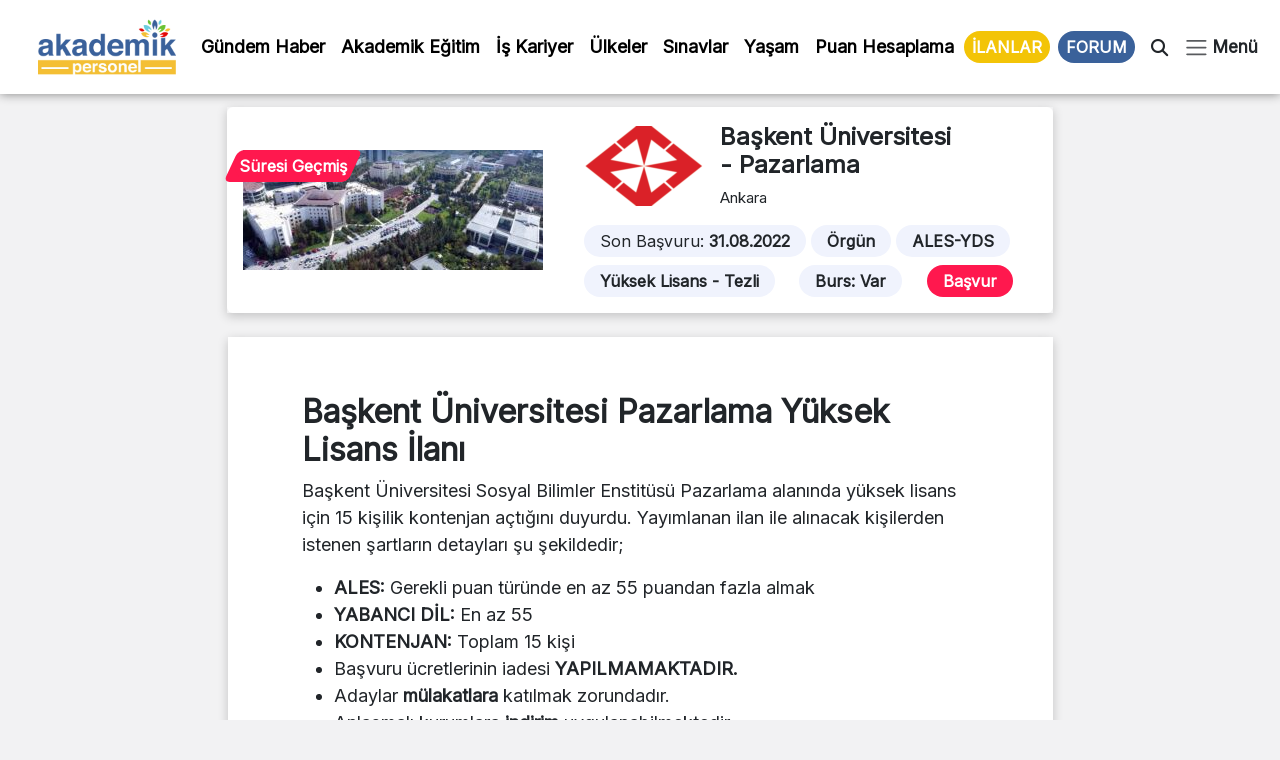

--- FILE ---
content_type: text/html; charset=UTF-8
request_url: https://www.akademikpersonel.org/ilanlar/baskent-pazarlama/
body_size: 19546
content:
<!DOCTYPE html>
<html lang="tr">
  <head><meta charset="UTF-8" /><script>if(navigator.userAgent.match(/MSIE|Internet Explorer/i)||navigator.userAgent.match(/Trident\/7\..*?rv:11/i)){var href=document.location.href;if(!href.match(/[?&]nowprocket/)){if(href.indexOf("?")==-1){if(href.indexOf("#")==-1){document.location.href=href+"?nowprocket=1"}else{document.location.href=href.replace("#","?nowprocket=1#")}}else{if(href.indexOf("#")==-1){document.location.href=href+"&nowprocket=1"}else{document.location.href=href.replace("#","&nowprocket=1#")}}}}</script><script>class RocketLazyLoadScripts{constructor(){this.v="1.2.5.1",this.triggerEvents=["keydown","mousedown","mousemove","touchmove","touchstart","touchend","wheel"],this.userEventHandler=this._triggerListener.bind(this),this.touchStartHandler=this._onTouchStart.bind(this),this.touchMoveHandler=this._onTouchMove.bind(this),this.touchEndHandler=this._onTouchEnd.bind(this),this.clickHandler=this._onClick.bind(this),this.interceptedClicks=[],this.interceptedClickListeners=[],this._interceptClickListeners(this),window.addEventListener("pageshow",e=>{this.persisted=e.persisted,this.everythingLoaded&&this._triggerLastFunctions()}),document.addEventListener("DOMContentLoaded",()=>{this._preconnect3rdParties()}),this.delayedScripts={normal:[],async:[],defer:[]},this.trash=[],this.allJQueries=[]}_addUserInteractionListener(e){if(document.hidden){e._triggerListener();return}this.triggerEvents.forEach(t=>window.addEventListener(t,e.userEventHandler,{passive:!0})),window.addEventListener("touchstart",e.touchStartHandler,{passive:!0}),window.addEventListener("mousedown",e.touchStartHandler),document.addEventListener("visibilitychange",e.userEventHandler)}_removeUserInteractionListener(){this.triggerEvents.forEach(e=>window.removeEventListener(e,this.userEventHandler,{passive:!0})),document.removeEventListener("visibilitychange",this.userEventHandler)}_onTouchStart(e){"HTML"!==e.target.tagName&&(window.addEventListener("touchend",this.touchEndHandler),window.addEventListener("mouseup",this.touchEndHandler),window.addEventListener("touchmove",this.touchMoveHandler,{passive:!0}),window.addEventListener("mousemove",this.touchMoveHandler),e.target.addEventListener("click",this.clickHandler),this._disableOtherEventListeners(e.target,!0),this._renameDOMAttribute(e.target,"onclick","rocket-onclick"),this._pendingClickStarted())}_onTouchMove(e){window.removeEventListener("touchend",this.touchEndHandler),window.removeEventListener("mouseup",this.touchEndHandler),window.removeEventListener("touchmove",this.touchMoveHandler,{passive:!0}),window.removeEventListener("mousemove",this.touchMoveHandler),e.target.removeEventListener("click",this.clickHandler),this._disableOtherEventListeners(e.target,!1),this._renameDOMAttribute(e.target,"rocket-onclick","onclick"),this._pendingClickFinished()}_onTouchEnd(){window.removeEventListener("touchend",this.touchEndHandler),window.removeEventListener("mouseup",this.touchEndHandler),window.removeEventListener("touchmove",this.touchMoveHandler,{passive:!0}),window.removeEventListener("mousemove",this.touchMoveHandler)}_onClick(e){e.target.removeEventListener("click",this.clickHandler),this._disableOtherEventListeners(e.target,!1),this._renameDOMAttribute(e.target,"rocket-onclick","onclick"),this.interceptedClicks.push(e),e.preventDefault(),e.stopPropagation(),e.stopImmediatePropagation(),this._pendingClickFinished()}_replayClicks(){window.removeEventListener("touchstart",this.touchStartHandler,{passive:!0}),window.removeEventListener("mousedown",this.touchStartHandler),this.interceptedClicks.forEach(e=>{e.target.dispatchEvent(new MouseEvent("click",{view:e.view,bubbles:!0,cancelable:!0}))})}_interceptClickListeners(e){EventTarget.prototype.addEventListenerBase=EventTarget.prototype.addEventListener,EventTarget.prototype.addEventListener=function(t,i,r){"click"!==t||e.windowLoaded||i===e.clickHandler||e.interceptedClickListeners.push({target:this,func:i,options:r}),(this||window).addEventListenerBase(t,i,r)}}_disableOtherEventListeners(e,t){this.interceptedClickListeners.forEach(i=>{i.target===e&&(t?e.removeEventListener("click",i.func,i.options):e.addEventListener("click",i.func,i.options))}),e.parentNode!==document.documentElement&&this._disableOtherEventListeners(e.parentNode,t)}_waitForPendingClicks(){return new Promise(e=>{this._isClickPending?this._pendingClickFinished=e:e()})}_pendingClickStarted(){this._isClickPending=!0}_pendingClickFinished(){this._isClickPending=!1}_renameDOMAttribute(e,t,i){e.hasAttribute&&e.hasAttribute(t)&&(event.target.setAttribute(i,event.target.getAttribute(t)),event.target.removeAttribute(t))}_triggerListener(){this._removeUserInteractionListener(this),"loading"===document.readyState?document.addEventListener("DOMContentLoaded",this._loadEverythingNow.bind(this)):this._loadEverythingNow()}_preconnect3rdParties(){let e=[];document.querySelectorAll("script[type=rocketlazyloadscript][data-rocket-src]").forEach(t=>{let i=t.getAttribute("data-rocket-src");if(i&&0!==i.indexOf("data:")){0===i.indexOf("//")&&(i=location.protocol+i);try{let r=new URL(i).origin;r!==location.origin&&e.push({src:r,crossOrigin:t.crossOrigin||"module"===t.getAttribute("data-rocket-type")})}catch(n){}}}),e=[...new Map(e.map(e=>[JSON.stringify(e),e])).values()],this._batchInjectResourceHints(e,"preconnect")}async _loadEverythingNow(){this.lastBreath=Date.now(),this._delayEventListeners(this),this._delayJQueryReady(this),this._handleDocumentWrite(),this._registerAllDelayedScripts(),this._preloadAllScripts(),await this._loadScriptsFromList(this.delayedScripts.normal),await this._loadScriptsFromList(this.delayedScripts.defer),await this._loadScriptsFromList(this.delayedScripts.async);try{await this._triggerDOMContentLoaded(),await this._pendingWebpackRequests(this),await this._triggerWindowLoad()}catch(e){console.error(e)}window.dispatchEvent(new Event("rocket-allScriptsLoaded")),this.everythingLoaded=!0,this._waitForPendingClicks().then(()=>{this._replayClicks()}),this._emptyTrash()}_registerAllDelayedScripts(){document.querySelectorAll("script[type=rocketlazyloadscript]").forEach(e=>{e.hasAttribute("data-rocket-src")?e.hasAttribute("async")&&!1!==e.async?this.delayedScripts.async.push(e):e.hasAttribute("defer")&&!1!==e.defer||"module"===e.getAttribute("data-rocket-type")?this.delayedScripts.defer.push(e):this.delayedScripts.normal.push(e):this.delayedScripts.normal.push(e)})}async _transformScript(e){if(await this._littleBreath(),!0===e.noModule&&"noModule"in HTMLScriptElement.prototype){e.setAttribute("data-rocket-status","skipped");return}return new Promise(t=>{let i;function r(){(i||e).setAttribute("data-rocket-status","executed"),t()}try{if(navigator.userAgent.indexOf("Firefox/")>0||""===navigator.vendor)i=document.createElement("script"),[...e.attributes].forEach(e=>{let t=e.nodeName;"type"!==t&&("data-rocket-type"===t&&(t="type"),"data-rocket-src"===t&&(t="src"),i.setAttribute(t,e.nodeValue))}),e.text&&(i.text=e.text),i.hasAttribute("src")?(i.addEventListener("load",r),i.addEventListener("error",function(){i.setAttribute("data-rocket-status","failed"),t()}),setTimeout(()=>{i.isConnected||t()},1)):(i.text=e.text,r()),e.parentNode.replaceChild(i,e);else{let n=e.getAttribute("data-rocket-type"),s=e.getAttribute("data-rocket-src");n?(e.type=n,e.removeAttribute("data-rocket-type")):e.removeAttribute("type"),e.addEventListener("load",r),e.addEventListener("error",function(){e.setAttribute("data-rocket-status","failed"),t()}),s?(e.removeAttribute("data-rocket-src"),e.src=s):e.src="data:text/javascript;base64,"+window.btoa(unescape(encodeURIComponent(e.text)))}}catch(a){e.setAttribute("data-rocket-status","failed"),t()}})}async _loadScriptsFromList(e){let t=e.shift();return t&&t.isConnected?(await this._transformScript(t),this._loadScriptsFromList(e)):Promise.resolve()}_preloadAllScripts(){this._batchInjectResourceHints([...this.delayedScripts.normal,...this.delayedScripts.defer,...this.delayedScripts.async],"preload")}_batchInjectResourceHints(e,t){var i=document.createDocumentFragment();e.forEach(e=>{let r=e.getAttribute&&e.getAttribute("data-rocket-src")||e.src;if(r){let n=document.createElement("link");n.href=r,n.rel=t,"preconnect"!==t&&(n.as="script"),e.getAttribute&&"module"===e.getAttribute("data-rocket-type")&&(n.crossOrigin=!0),e.crossOrigin&&(n.crossOrigin=e.crossOrigin),e.integrity&&(n.integrity=e.integrity),i.appendChild(n),this.trash.push(n)}}),document.head.appendChild(i)}_delayEventListeners(e){let t={};function i(i,r){return t[r].eventsToRewrite.indexOf(i)>=0&&!e.everythingLoaded?"rocket-"+i:i}function r(e,r){var n;!t[n=e]&&(t[n]={originalFunctions:{add:n.addEventListener,remove:n.removeEventListener},eventsToRewrite:[]},n.addEventListener=function(){arguments[0]=i(arguments[0],n),t[n].originalFunctions.add.apply(n,arguments)},n.removeEventListener=function(){arguments[0]=i(arguments[0],n),t[n].originalFunctions.remove.apply(n,arguments)}),t[e].eventsToRewrite.push(r)}function n(t,i){let r=t[i];t[i]=null,Object.defineProperty(t,i,{get:()=>r||function(){},set(n){e.everythingLoaded?r=n:t["rocket"+i]=r=n}})}r(document,"DOMContentLoaded"),r(window,"DOMContentLoaded"),r(window,"load"),r(window,"pageshow"),r(document,"readystatechange"),n(document,"onreadystatechange"),n(window,"onload"),n(window,"onpageshow")}_delayJQueryReady(e){let t;function i(t){return e.everythingLoaded?t:t.split(" ").map(e=>"load"===e||0===e.indexOf("load.")?"rocket-jquery-load":e).join(" ")}function r(r){if(r&&r.fn&&!e.allJQueries.includes(r)){r.fn.ready=r.fn.init.prototype.ready=function(t){return e.domReadyFired?t.bind(document)(r):document.addEventListener("rocket-DOMContentLoaded",()=>t.bind(document)(r)),r([])};let n=r.fn.on;r.fn.on=r.fn.init.prototype.on=function(){return this[0]===window&&("string"==typeof arguments[0]||arguments[0]instanceof String?arguments[0]=i(arguments[0]):"object"==typeof arguments[0]&&Object.keys(arguments[0]).forEach(e=>{let t=arguments[0][e];delete arguments[0][e],arguments[0][i(e)]=t})),n.apply(this,arguments),this},e.allJQueries.push(r)}t=r}r(window.jQuery),Object.defineProperty(window,"jQuery",{get:()=>t,set(e){r(e)}})}async _pendingWebpackRequests(e){let t=document.querySelector("script[data-webpack]");async function i(){return new Promise(e=>{t.addEventListener("load",e),t.addEventListener("error",e)})}t&&(await i(),await e._requestAnimFrame(),await e._pendingWebpackRequests(e))}async _triggerDOMContentLoaded(){this.domReadyFired=!0,await this._littleBreath(),document.dispatchEvent(new Event("rocket-readystatechange")),await this._littleBreath(),document.rocketonreadystatechange&&document.rocketonreadystatechange(),await this._littleBreath(),document.dispatchEvent(new Event("rocket-DOMContentLoaded")),await this._littleBreath(),window.dispatchEvent(new Event("rocket-DOMContentLoaded"))}async _triggerWindowLoad(){await this._littleBreath(),document.dispatchEvent(new Event("rocket-readystatechange")),await this._littleBreath(),document.rocketonreadystatechange&&document.rocketonreadystatechange(),await this._littleBreath(),window.dispatchEvent(new Event("rocket-load")),await this._littleBreath(),window.rocketonload&&window.rocketonload(),await this._littleBreath(),this.allJQueries.forEach(e=>e(window).trigger("rocket-jquery-load")),await this._littleBreath();let e=new Event("rocket-pageshow");e.persisted=this.persisted,window.dispatchEvent(e),await this._littleBreath(),window.rocketonpageshow&&window.rocketonpageshow({persisted:this.persisted}),this.windowLoaded=!0}_triggerLastFunctions(){document.onreadystatechange&&document.onreadystatechange(),window.onload&&window.onload(),window.onpageshow&&window.onpageshow({persisted:this.persisted})}_handleDocumentWrite(){let e=new Map;document.write=document.writeln=function(t){let i=document.currentScript;i||console.error("WPRocket unable to document.write this: "+t);let r=document.createRange(),n=i.parentElement,s=e.get(i);void 0===s&&(s=i.nextSibling,e.set(i,s));let a=document.createDocumentFragment();r.setStart(a,0),a.appendChild(r.createContextualFragment(t)),n.insertBefore(a,s)}}async _littleBreath(){Date.now()-this.lastBreath>45&&(await this._requestAnimFrame(),this.lastBreath=Date.now())}async _requestAnimFrame(){return document.hidden?new Promise(e=>setTimeout(e)):new Promise(e=>requestAnimationFrame(e))}_emptyTrash(){this.trash.forEach(e=>e.remove())}static run(){let e=new RocketLazyLoadScripts;e._addUserInteractionListener(e)}}RocketLazyLoadScripts.run();</script>
	  
	  <!-- Google tag (gtag.js) -->
<script type="rocketlazyloadscript" async data-rocket-src="https://www.googletagmanager.com/gtag/js?id=G-D5R9SW3YW0"></script>
<script type="rocketlazyloadscript">
  window.dataLayer = window.dataLayer || [];
  function gtag(){dataLayer.push(arguments);}
  gtag('js', new Date());

  gtag('config', 'G-D5R9SW3YW0');
</script>

    
    <meta name="viewport" content="width=device-width, initial-scale=1.0" />
	
    	<style>img:is([sizes="auto" i], [sizes^="auto," i]) { contain-intrinsic-size: 3000px 1500px }</style>
	
<!-- Rank Math PRO tarafından Arama Motoru Optimizasyonu - https://rankmath.com/ -->
<title>- Pazarlama İlanı</title><link rel="preload" as="style" href="https://fonts.googleapis.com/css2?family=Inter&#038;ver=1.0&#038;display=swap" /><link rel="stylesheet" href="https://fonts.googleapis.com/css2?family=Inter&#038;ver=1.0&#038;display=swap" media="print" onload="this.media='all'" /><noscript><link rel="stylesheet" href="https://fonts.googleapis.com/css2?family=Inter&#038;ver=1.0&#038;display=swap" /></noscript>
<meta name="description" content="- Pazarlama ilanları güncel başvuru tarihleri, şartları ve kontenjan bilgileri, 2022-2023 güz ve bahar dönemi ücretleri, burs bilgisi"/>
<meta name="robots" content="follow, index, max-snippet:-1, max-video-preview:-1, max-image-preview:large"/>
<link rel="canonical" href="https://www.akademikpersonel.org/ilanlar/baskent-pazarlama/" />
<meta property="og:locale" content="tr_TR" />
<meta property="og:type" content="article" />
<meta property="og:title" content="- Pazarlama İlanı" />
<meta property="og:description" content="- Pazarlama ilanları güncel başvuru tarihleri, şartları ve kontenjan bilgileri, 2022-2023 güz ve bahar dönemi ücretleri, burs bilgisi" />
<meta property="og:url" content="https://www.akademikpersonel.org/ilanlar/baskent-pazarlama/" />
<meta property="og:site_name" content="Akademik Personel" />
<meta property="og:image" content="https://www.akademikpersonel.org/wp-content/uploads/2022/06/kampus_goruntu.jpg" />
<meta property="og:image:secure_url" content="https://www.akademikpersonel.org/wp-content/uploads/2022/06/kampus_goruntu.jpg" />
<meta property="og:image:width" content="1000" />
<meta property="og:image:height" content="400" />
<meta property="og:image:alt" content="Pazarlama" />
<meta property="og:image:type" content="image/jpeg" />
<meta property="article:published_time" content="2022-08-15T03:03:20+03:00" />
<meta name="twitter:card" content="summary_large_image" />
<meta name="twitter:title" content="- Pazarlama İlanı" />
<meta name="twitter:description" content="- Pazarlama ilanları güncel başvuru tarihleri, şartları ve kontenjan bilgileri, 2022-2023 güz ve bahar dönemi ücretleri, burs bilgisi" />
<meta name="twitter:image" content="https://www.akademikpersonel.org/wp-content/uploads/2022/06/kampus_goruntu.jpg" />
<meta name="twitter:label1" content="Yazan" />
<meta name="twitter:data1" content="Ahmet Yonetici" />
<meta name="twitter:label2" content="Okuma süresi" />
<meta name="twitter:data2" content="Bir dakikadan az" />
<script type="application/ld+json" class="rank-math-schema-pro">{"@context":"https://schema.org","@graph":[{"image":{"@id":"https://www.akademikpersonel.org/wp-content/uploads/2022/06/kampus_goruntu.jpg"},"headline":"Pazarlama - Lisans\u00fcst\u00fc \u0130lan\u0131 | Akademik Personel","description":"- Pazarlama ilanlar\u0131 g\u00fcncel ba\u015fvuru tarihleri, \u015fartlar\u0131 ve kontenjan bilgileri, 2022-2023 g\u00fcz ve bahar d\u00f6nemi \u00fccretleri, burs bilgisi","@type":"NewsArticle","author":{"@type":"Person","name":"Ahmet Yonetici"},"datePublished":"2022-08-15T03:03:20+03:00","dateModified":"2022-08-15T03:03:20+03:00","copyrightYear":"2022","name":"Pazarlama - Lisans\u00fcst\u00fc \u0130lan\u0131 | Akademik Personel","@id":"https://www.akademikpersonel.org/ilanlar/baskent-pazarlama/#schema-70820","isPartOf":{"@id":"https://www.akademikpersonel.org/ilanlar/baskent-pazarlama/#webpage"},"publisher":{"@id":"https://www.akademikpersonel.org/#organization"},"inLanguage":"tr","mainEntityOfPage":{"@id":"https://www.akademikpersonel.org/ilanlar/baskent-pazarlama/#webpage"}},{"@type":"Place","@id":"https://www.akademikpersonel.org/#place","address":{"@type":"PostalAddress","streetAddress":"Yenido\u011fan mah. Demirkap\u0131 Cad. Hilal Sok. No: 1/12 Bayrampa\u015fa/\u0130STANBUL"}},{"@type":["LocalBusiness","Organization"],"@id":"https://www.akademikpersonel.org/#organization","name":"Akademik Personel","url":"https://akademikpersonel.org","email":"akademikpersonel1@gmail.com","address":{"@type":"PostalAddress","streetAddress":"Yenido\u011fan mah. Demirkap\u0131 Cad. Hilal Sok. No: 1/12 Bayrampa\u015fa/\u0130STANBUL"},"logo":{"@type":"ImageObject","@id":"https://www.akademikpersonel.org/#logo","url":"http://akademikpersonel.org/wp-content/uploads/2022/01/logo_210x90.png","contentUrl":"http://akademikpersonel.org/wp-content/uploads/2022/01/logo_210x90.png","caption":"Akademik Personel","inLanguage":"tr","width":"210","height":"90"},"priceRange":"TL","openingHours":["Monday,Tuesday,Wednesday,Thursday,Friday,Saturday,Sunday 09:00-17:00"],"location":{"@id":"https://www.akademikpersonel.org/#place"},"image":{"@id":"https://www.akademikpersonel.org/#logo"},"telephone":"+902312355522"},{"@type":"WebSite","@id":"https://www.akademikpersonel.org/#website","url":"https://www.akademikpersonel.org","name":"Akademik Personel","publisher":{"@id":"https://www.akademikpersonel.org/#organization"},"inLanguage":"tr"},{"@type":"ImageObject","@id":"https://www.akademikpersonel.org/wp-content/uploads/2022/06/kampus_goruntu.jpg","url":"https://www.akademikpersonel.org/wp-content/uploads/2022/06/kampus_goruntu.jpg","width":"1000","height":"400","inLanguage":"tr"},{"@type":"BreadcrumbList","@id":"https://www.akademikpersonel.org/ilanlar/baskent-pazarlama/#breadcrumb","itemListElement":[{"@type":"ListItem","position":"1","item":{"@id":"https://akademikpersonel.org","name":"Anasayfa"}},{"@type":"ListItem","position":"2","item":{"@id":"https://www.akademikpersonel.org/ilanlar/","name":"\u0130lanlar"}},{"@type":"ListItem","position":"3","item":{"@id":"https://www.akademikpersonel.org/ilanlar/baskent-pazarlama/","name":"Pazarlama"}}]},{"@type":"WebPage","@id":"https://www.akademikpersonel.org/ilanlar/baskent-pazarlama/#webpage","url":"https://www.akademikpersonel.org/ilanlar/baskent-pazarlama/","name":"- Pazarlama \u0130lan\u0131","datePublished":"2022-08-15T03:03:20+03:00","dateModified":"2022-08-15T03:03:20+03:00","isPartOf":{"@id":"https://www.akademikpersonel.org/#website"},"primaryImageOfPage":{"@id":"https://www.akademikpersonel.org/wp-content/uploads/2022/06/kampus_goruntu.jpg"},"inLanguage":"tr","breadcrumb":{"@id":"https://www.akademikpersonel.org/ilanlar/baskent-pazarlama/#breadcrumb"}},{"@type":"Person","@id":"https://www.akademikpersonel.org/author/ahmet/","name":"Ahmet Yonetici","url":"https://www.akademikpersonel.org/author/ahmet/","image":{"@type":"ImageObject","@id":"https://secure.gravatar.com/avatar/3244b3acdb3869d3dfb38bd55b0254bc40cb436d9b575271b9b48b793224e709?s=96&amp;d=mm&amp;r=g","url":"https://secure.gravatar.com/avatar/3244b3acdb3869d3dfb38bd55b0254bc40cb436d9b575271b9b48b793224e709?s=96&amp;d=mm&amp;r=g","caption":"Ahmet Yonetici","inLanguage":"tr"},"worksFor":{"@id":"https://www.akademikpersonel.org/#organization"}},{"@type":"NewsArticle","headline":"- Pazarlama \u0130lan\u0131","datePublished":"2022-08-15T03:03:20+03:00","dateModified":"2022-08-15T03:03:20+03:00","author":{"@id":"https://www.akademikpersonel.org/author/ahmet/","name":"Ahmet Yonetici"},"publisher":{"@id":"https://www.akademikpersonel.org/#organization"},"description":"- Pazarlama ilanlar\u0131 g\u00fcncel ba\u015fvuru tarihleri, \u015fartlar\u0131 ve kontenjan bilgileri, 2022-2023 g\u00fcz ve bahar d\u00f6nemi \u00fccretleri, burs bilgisi","copyrightYear":"2022","copyrightHolder":{"@id":"https://www.akademikpersonel.org/#organization"},"name":"- Pazarlama \u0130lan\u0131","@id":"https://www.akademikpersonel.org/ilanlar/baskent-pazarlama/#richSnippet","isPartOf":{"@id":"https://www.akademikpersonel.org/ilanlar/baskent-pazarlama/#webpage"},"image":{"@id":"https://www.akademikpersonel.org/wp-content/uploads/2022/06/kampus_goruntu.jpg"},"inLanguage":"tr","mainEntityOfPage":{"@id":"https://www.akademikpersonel.org/ilanlar/baskent-pazarlama/#webpage"}}]}</script>
<!-- /Rank Math WordPress SEO eklentisi -->

<link rel='dns-prefetch' href='//cdnjs.cloudflare.com' />
<link rel='dns-prefetch' href='//cdn.jsdelivr.net' />
<link rel='dns-prefetch' href='//ajax.googleapis.com' />
<link rel='dns-prefetch' href='//fonts.googleapis.com' />
<link href='https://fonts.gstatic.com' crossorigin rel='preconnect' />
<link rel="alternate" type="application/rss+xml" title="Akademik Personel &raquo; akışı" href="https://www.akademikpersonel.org/feed/" />
<link rel="alternate" type="application/rss+xml" title="Akademik Personel &raquo; yorum akışı" href="https://www.akademikpersonel.org/comments/feed/" />
<link rel="alternate" type="application/rss+xml" title="Akademik Personel &raquo; Hikaye beslemesi" href="https://www.akademikpersonel.org/hikayeler/feed/"><link data-minify="1" rel='stylesheet' id='dashicons-css' href='https://www.akademikpersonel.org/wp-content/cache/min/1/wp-includes/css/dashicons.min.css?ver=1765266540' media='all' />
<link rel='stylesheet' id='post-views-counter-frontend-css' href='https://www.akademikpersonel.org/wp-content/plugins/post-views-counter/css/frontend.min.css?ver=1.5.5' media='all' />
<link rel='stylesheet' id='sbi_styles-css' href='https://www.akademikpersonel.org/wp-content/plugins/instagram-feed/css/sbi-styles.min.css?ver=6.9.1' media='all' />
<style id='wp-emoji-styles-inline-css'>

	img.wp-smiley, img.emoji {
		display: inline !important;
		border: none !important;
		box-shadow: none !important;
		height: 1em !important;
		width: 1em !important;
		margin: 0 0.07em !important;
		vertical-align: -0.1em !important;
		background: none !important;
		padding: 0 !important;
	}
</style>
<link rel='stylesheet' id='wp-block-library-css' href='https://www.akademikpersonel.org/wp-includes/css/dist/block-library/style.min.css?ver=6.8.3' media='all' />
<style id='classic-theme-styles-inline-css'>
/*! This file is auto-generated */
.wp-block-button__link{color:#fff;background-color:#32373c;border-radius:9999px;box-shadow:none;text-decoration:none;padding:calc(.667em + 2px) calc(1.333em + 2px);font-size:1.125em}.wp-block-file__button{background:#32373c;color:#fff;text-decoration:none}
</style>
<style id='global-styles-inline-css'>
:root{--wp--preset--aspect-ratio--square: 1;--wp--preset--aspect-ratio--4-3: 4/3;--wp--preset--aspect-ratio--3-4: 3/4;--wp--preset--aspect-ratio--3-2: 3/2;--wp--preset--aspect-ratio--2-3: 2/3;--wp--preset--aspect-ratio--16-9: 16/9;--wp--preset--aspect-ratio--9-16: 9/16;--wp--preset--color--black: #000000;--wp--preset--color--cyan-bluish-gray: #abb8c3;--wp--preset--color--white: #ffffff;--wp--preset--color--pale-pink: #f78da7;--wp--preset--color--vivid-red: #cf2e2e;--wp--preset--color--luminous-vivid-orange: #ff6900;--wp--preset--color--luminous-vivid-amber: #fcb900;--wp--preset--color--light-green-cyan: #7bdcb5;--wp--preset--color--vivid-green-cyan: #00d084;--wp--preset--color--pale-cyan-blue: #8ed1fc;--wp--preset--color--vivid-cyan-blue: #0693e3;--wp--preset--color--vivid-purple: #9b51e0;--wp--preset--gradient--vivid-cyan-blue-to-vivid-purple: linear-gradient(135deg,rgba(6,147,227,1) 0%,rgb(155,81,224) 100%);--wp--preset--gradient--light-green-cyan-to-vivid-green-cyan: linear-gradient(135deg,rgb(122,220,180) 0%,rgb(0,208,130) 100%);--wp--preset--gradient--luminous-vivid-amber-to-luminous-vivid-orange: linear-gradient(135deg,rgba(252,185,0,1) 0%,rgba(255,105,0,1) 100%);--wp--preset--gradient--luminous-vivid-orange-to-vivid-red: linear-gradient(135deg,rgba(255,105,0,1) 0%,rgb(207,46,46) 100%);--wp--preset--gradient--very-light-gray-to-cyan-bluish-gray: linear-gradient(135deg,rgb(238,238,238) 0%,rgb(169,184,195) 100%);--wp--preset--gradient--cool-to-warm-spectrum: linear-gradient(135deg,rgb(74,234,220) 0%,rgb(151,120,209) 20%,rgb(207,42,186) 40%,rgb(238,44,130) 60%,rgb(251,105,98) 80%,rgb(254,248,76) 100%);--wp--preset--gradient--blush-light-purple: linear-gradient(135deg,rgb(255,206,236) 0%,rgb(152,150,240) 100%);--wp--preset--gradient--blush-bordeaux: linear-gradient(135deg,rgb(254,205,165) 0%,rgb(254,45,45) 50%,rgb(107,0,62) 100%);--wp--preset--gradient--luminous-dusk: linear-gradient(135deg,rgb(255,203,112) 0%,rgb(199,81,192) 50%,rgb(65,88,208) 100%);--wp--preset--gradient--pale-ocean: linear-gradient(135deg,rgb(255,245,203) 0%,rgb(182,227,212) 50%,rgb(51,167,181) 100%);--wp--preset--gradient--electric-grass: linear-gradient(135deg,rgb(202,248,128) 0%,rgb(113,206,126) 100%);--wp--preset--gradient--midnight: linear-gradient(135deg,rgb(2,3,129) 0%,rgb(40,116,252) 100%);--wp--preset--font-size--small: 13px;--wp--preset--font-size--medium: 20px;--wp--preset--font-size--large: 36px;--wp--preset--font-size--x-large: 42px;--wp--preset--spacing--20: 0.44rem;--wp--preset--spacing--30: 0.67rem;--wp--preset--spacing--40: 1rem;--wp--preset--spacing--50: 1.5rem;--wp--preset--spacing--60: 2.25rem;--wp--preset--spacing--70: 3.38rem;--wp--preset--spacing--80: 5.06rem;--wp--preset--shadow--natural: 6px 6px 9px rgba(0, 0, 0, 0.2);--wp--preset--shadow--deep: 12px 12px 50px rgba(0, 0, 0, 0.4);--wp--preset--shadow--sharp: 6px 6px 0px rgba(0, 0, 0, 0.2);--wp--preset--shadow--outlined: 6px 6px 0px -3px rgba(255, 255, 255, 1), 6px 6px rgba(0, 0, 0, 1);--wp--preset--shadow--crisp: 6px 6px 0px rgba(0, 0, 0, 1);}:where(.is-layout-flex){gap: 0.5em;}:where(.is-layout-grid){gap: 0.5em;}body .is-layout-flex{display: flex;}.is-layout-flex{flex-wrap: wrap;align-items: center;}.is-layout-flex > :is(*, div){margin: 0;}body .is-layout-grid{display: grid;}.is-layout-grid > :is(*, div){margin: 0;}:where(.wp-block-columns.is-layout-flex){gap: 2em;}:where(.wp-block-columns.is-layout-grid){gap: 2em;}:where(.wp-block-post-template.is-layout-flex){gap: 1.25em;}:where(.wp-block-post-template.is-layout-grid){gap: 1.25em;}.has-black-color{color: var(--wp--preset--color--black) !important;}.has-cyan-bluish-gray-color{color: var(--wp--preset--color--cyan-bluish-gray) !important;}.has-white-color{color: var(--wp--preset--color--white) !important;}.has-pale-pink-color{color: var(--wp--preset--color--pale-pink) !important;}.has-vivid-red-color{color: var(--wp--preset--color--vivid-red) !important;}.has-luminous-vivid-orange-color{color: var(--wp--preset--color--luminous-vivid-orange) !important;}.has-luminous-vivid-amber-color{color: var(--wp--preset--color--luminous-vivid-amber) !important;}.has-light-green-cyan-color{color: var(--wp--preset--color--light-green-cyan) !important;}.has-vivid-green-cyan-color{color: var(--wp--preset--color--vivid-green-cyan) !important;}.has-pale-cyan-blue-color{color: var(--wp--preset--color--pale-cyan-blue) !important;}.has-vivid-cyan-blue-color{color: var(--wp--preset--color--vivid-cyan-blue) !important;}.has-vivid-purple-color{color: var(--wp--preset--color--vivid-purple) !important;}.has-black-background-color{background-color: var(--wp--preset--color--black) !important;}.has-cyan-bluish-gray-background-color{background-color: var(--wp--preset--color--cyan-bluish-gray) !important;}.has-white-background-color{background-color: var(--wp--preset--color--white) !important;}.has-pale-pink-background-color{background-color: var(--wp--preset--color--pale-pink) !important;}.has-vivid-red-background-color{background-color: var(--wp--preset--color--vivid-red) !important;}.has-luminous-vivid-orange-background-color{background-color: var(--wp--preset--color--luminous-vivid-orange) !important;}.has-luminous-vivid-amber-background-color{background-color: var(--wp--preset--color--luminous-vivid-amber) !important;}.has-light-green-cyan-background-color{background-color: var(--wp--preset--color--light-green-cyan) !important;}.has-vivid-green-cyan-background-color{background-color: var(--wp--preset--color--vivid-green-cyan) !important;}.has-pale-cyan-blue-background-color{background-color: var(--wp--preset--color--pale-cyan-blue) !important;}.has-vivid-cyan-blue-background-color{background-color: var(--wp--preset--color--vivid-cyan-blue) !important;}.has-vivid-purple-background-color{background-color: var(--wp--preset--color--vivid-purple) !important;}.has-black-border-color{border-color: var(--wp--preset--color--black) !important;}.has-cyan-bluish-gray-border-color{border-color: var(--wp--preset--color--cyan-bluish-gray) !important;}.has-white-border-color{border-color: var(--wp--preset--color--white) !important;}.has-pale-pink-border-color{border-color: var(--wp--preset--color--pale-pink) !important;}.has-vivid-red-border-color{border-color: var(--wp--preset--color--vivid-red) !important;}.has-luminous-vivid-orange-border-color{border-color: var(--wp--preset--color--luminous-vivid-orange) !important;}.has-luminous-vivid-amber-border-color{border-color: var(--wp--preset--color--luminous-vivid-amber) !important;}.has-light-green-cyan-border-color{border-color: var(--wp--preset--color--light-green-cyan) !important;}.has-vivid-green-cyan-border-color{border-color: var(--wp--preset--color--vivid-green-cyan) !important;}.has-pale-cyan-blue-border-color{border-color: var(--wp--preset--color--pale-cyan-blue) !important;}.has-vivid-cyan-blue-border-color{border-color: var(--wp--preset--color--vivid-cyan-blue) !important;}.has-vivid-purple-border-color{border-color: var(--wp--preset--color--vivid-purple) !important;}.has-vivid-cyan-blue-to-vivid-purple-gradient-background{background: var(--wp--preset--gradient--vivid-cyan-blue-to-vivid-purple) !important;}.has-light-green-cyan-to-vivid-green-cyan-gradient-background{background: var(--wp--preset--gradient--light-green-cyan-to-vivid-green-cyan) !important;}.has-luminous-vivid-amber-to-luminous-vivid-orange-gradient-background{background: var(--wp--preset--gradient--luminous-vivid-amber-to-luminous-vivid-orange) !important;}.has-luminous-vivid-orange-to-vivid-red-gradient-background{background: var(--wp--preset--gradient--luminous-vivid-orange-to-vivid-red) !important;}.has-very-light-gray-to-cyan-bluish-gray-gradient-background{background: var(--wp--preset--gradient--very-light-gray-to-cyan-bluish-gray) !important;}.has-cool-to-warm-spectrum-gradient-background{background: var(--wp--preset--gradient--cool-to-warm-spectrum) !important;}.has-blush-light-purple-gradient-background{background: var(--wp--preset--gradient--blush-light-purple) !important;}.has-blush-bordeaux-gradient-background{background: var(--wp--preset--gradient--blush-bordeaux) !important;}.has-luminous-dusk-gradient-background{background: var(--wp--preset--gradient--luminous-dusk) !important;}.has-pale-ocean-gradient-background{background: var(--wp--preset--gradient--pale-ocean) !important;}.has-electric-grass-gradient-background{background: var(--wp--preset--gradient--electric-grass) !important;}.has-midnight-gradient-background{background: var(--wp--preset--gradient--midnight) !important;}.has-small-font-size{font-size: var(--wp--preset--font-size--small) !important;}.has-medium-font-size{font-size: var(--wp--preset--font-size--medium) !important;}.has-large-font-size{font-size: var(--wp--preset--font-size--large) !important;}.has-x-large-font-size{font-size: var(--wp--preset--font-size--x-large) !important;}
:where(.wp-block-post-template.is-layout-flex){gap: 1.25em;}:where(.wp-block-post-template.is-layout-grid){gap: 1.25em;}
:where(.wp-block-columns.is-layout-flex){gap: 2em;}:where(.wp-block-columns.is-layout-grid){gap: 2em;}
:root :where(.wp-block-pullquote){font-size: 1.5em;line-height: 1.6;}
</style>
<link data-minify="1" rel='stylesheet' id='jquery-ui-css-css' href='https://www.akademikpersonel.org/wp-content/cache/min/1/ajax/libs/jqueryui/1.13.3/themes/smoothness/jquery-ui.css?ver=1765266541' media='' />
<link data-minify="1" rel='stylesheet' id='bootstrap-css' href='https://www.akademikpersonel.org/wp-content/cache/min/1/npm/bootstrap@5.3.0/dist/css/bootstrap.min.css?ver=1765266541' media='all' />
<link data-minify="1" rel='stylesheet' id='fontAwesome-css' href='https://www.akademikpersonel.org/wp-content/cache/min/1/ajax/libs/font-awesome/6.4.2/css/all.min.css?ver=1765266541' media='all' />

<link data-minify="1" rel='stylesheet' id='style1-css' href='https://www.akademikpersonel.org/wp-content/cache/min/1/wp-content/themes/akademik-personel/css/style.css?ver=1765266541' media='all' />
<link data-minify="1" rel='stylesheet' id='sliderCss-css' href='https://www.akademikpersonel.org/wp-content/cache/min/1/wp-content/themes/akademik-personel/css/slider.css?ver=1765266541' media='all' />
<link rel='stylesheet' id='tablepress-default-css' href='https://www.akademikpersonel.org/wp-content/tablepress-combined.min.css?ver=31' media='all' />
<script id="qubely_local_script-js-extra">
var qubely_urls = {"plugin":"https:\/\/www.akademikpersonel.org\/wp-content\/plugins\/qubely\/","ajax":"https:\/\/www.akademikpersonel.org\/wp-admin\/admin-ajax.php","nonce":"49f8f17057","actual_url":".akademikpersonel.org"};
</script>
<script src="https://www.akademikpersonel.org/wp-includes/js/jquery/jquery.min.js?ver=3.7.1" id="jquery-core-js"></script>
<script src="https://www.akademikpersonel.org/wp-includes/js/jquery/jquery-migrate.min.js?ver=3.4.1" id="jquery-migrate-js"></script>
<script id="qubely_container_width-js-extra">
var qubely_container_width = {"sm":"540","md":"720","lg":"960","xl":"1140"};
</script>
<link rel="https://api.w.org/" href="https://www.akademikpersonel.org/wp-json/" /><link rel="alternate" title="JSON" type="application/json" href="https://www.akademikpersonel.org/wp-json/wp/v2/ilanlar/72163" /><link rel="EditURI" type="application/rsd+xml" title="RSD" href="https://www.akademikpersonel.org/xmlrpc.php?rsd" />
<meta name="generator" content="WordPress 6.8.3" />
<link rel='shortlink' href='https://www.akademikpersonel.org/?p=72163' />
<link rel="alternate" title="oEmbed (JSON)" type="application/json+oembed" href="https://www.akademikpersonel.org/wp-json/oembed/1.0/embed?url=https%3A%2F%2Fwww.akademikpersonel.org%2Filanlar%2Fbaskent-pazarlama%2F" />
<link rel="alternate" title="oEmbed (XML)" type="text/xml+oembed" href="https://www.akademikpersonel.org/wp-json/oembed/1.0/embed?url=https%3A%2F%2Fwww.akademikpersonel.org%2Filanlar%2Fbaskent-pazarlama%2F&#038;format=xml" />
<link rel="icon" href="https://www.akademikpersonel.org/wp-content/uploads/2023/08/cropped-favicon-akademikpersonel-2-32x32.png" sizes="32x32" />
<link rel="icon" href="https://www.akademikpersonel.org/wp-content/uploads/2023/08/cropped-favicon-akademikpersonel-2-192x192.png" sizes="192x192" />
<link rel="apple-touch-icon" href="https://www.akademikpersonel.org/wp-content/uploads/2023/08/cropped-favicon-akademikpersonel-2-180x180.png" />
<meta name="msapplication-TileImage" content="https://www.akademikpersonel.org/wp-content/uploads/2023/08/cropped-favicon-akademikpersonel-2-270x270.png" />
<style type="text/css"></style>		<style id="wp-custom-css">
			#mega-menu{
	display:none
}
		</style>
		  </head>
  <body>
	  <nav aria-label="breadcrumb" itemscope itemtype="http://schema.org/BreadcrumbList">
    	<ol class="breadcrumb" >
    	    <li itemprop="itemListElement" itemscope itemtype="http://schema.org/ListItem">
    	        <a href="https://www.akademikpersonel.org" itemprop="item">
    	            <span itemprop="name">Ana Sayfa</span>
    	        </a>
    	        <meta itemprop="position" content="1" />
    	    </li>
    	    <nav aria-label="breadcrumbs" class="rank-math-breadcrumb"><p><a href="https://akademikpersonel.org">Anasayfa</a><span class="separator"> &raquo; </span><a href="https://www.akademikpersonel.org/ilanlar/">İlanlar</a><span class="separator"> &raquo; </span><span class="last">Pazarlama</span></p></nav>    	</ol>
	</nav>
    <header  class="header-akademik-personel " >
        <nav class="navbar navbar-expand-lg bg-body-tertiary">
      <div class="container" style="max-width: 1275px">
        <a class="navbar-brand" href="https://www.akademikpersonel.org" title="Akademik Personel"
          ><img width="1654" height="768"
            src="https://www.akademikpersonel.org/wp-content/themes/akademik-personel/img/akademikpersonel_logo.webp"
            alt="Akademik Personel Logo"
            class="img-fluid d-block d-lg-none"
            style="width:140px"/></a>
        <form role="search" method="get" class="search-form" action="https://www.akademikpersonel.org/">
        <div class="d-flex align-items-center">
        <i class="fas fa-search pe-3 d-block d-lg-none text-dark " id="searchIconMobil"></i>
            <div class="search-box2 z-3" style="display:none;position:absolute" id="searchBox2">
              <input
                type="search"
                class="form-control"
                placeholder="Arama yapın..."
              value=""
              name="s"
              title="Arama Sonucu" />
            </div>
            <button class="navbar-toggler" type="button" data-bs-toggle="offcanvas" data-bs-target="#offcanvasNavbar" aria-controls="offcanvasNavbar" title="Menü">
            <span class="navbar-toggler-icon"></span>
      </button>
        </div>
        </form>
        <div class="collapse navbar-collapse position-relative d-block d-none justify-content-between" id="navbarSupportedContent">
          <a class="navbar-brand" href="https://www.akademikpersonel.org" title="Akademik Personel">
				<img width="1654" height="768"
              src="https://www.akademikpersonel.org/wp-content/themes/akademik-personel/img/akademikpersonel_logo.webp"
              alt=""
              class="img-fluid d-none d-lg-block"
              style="width:138px!important"/></a>
          <div class="menu-ust-menu-container"><ul id="menu-ust-menu" class="navbar-nav mb-2 mb-lg-0 d-flex justify-content-center justify-content-lg-between align-items-center position-relative" itemscope itemtype="http://www.schema.org/SiteNavigationElement"><li  id="menu-item-80229" class="menu-item menu-item-type-taxonomy menu-item-object-category menu-item-80229 nav-item"><a itemprop="url" href="https://www.akademikpersonel.org/gundem-haber/" class="nav-link"><span itemprop="name">Gündem Haber</span></a></li>
<li  id="menu-item-80230" class="menu-item menu-item-type-taxonomy menu-item-object-category menu-item-80230 nav-item"><a itemprop="url" href="https://www.akademikpersonel.org/akademik-egitim/" class="nav-link"><span itemprop="name">Akademik Eğitim</span></a></li>
<li  id="menu-item-80231" class="menu-item menu-item-type-taxonomy menu-item-object-category menu-item-80231 nav-item"><a itemprop="url" href="https://www.akademikpersonel.org/is-kariyer/" class="nav-link"><span itemprop="name">İş Kariyer</span></a></li>
<li  id="menu-item-80232" class="menu-item menu-item-type-taxonomy menu-item-object-category menu-item-80232 nav-item"><a itemprop="url" href="https://www.akademikpersonel.org/ulkeler/" class="nav-link"><span itemprop="name">Ülkeler</span></a></li>
<li  id="menu-item-80233" class="menu-item menu-item-type-taxonomy menu-item-object-category menu-item-80233 nav-item"><a itemprop="url" href="https://www.akademikpersonel.org/sinavlar/" class="nav-link"><span itemprop="name">Sınavlar</span></a></li>
<li  id="menu-item-80234" class="menu-item menu-item-type-taxonomy menu-item-object-category menu-item-80234 nav-item"><a itemprop="url" href="https://www.akademikpersonel.org/yasam/" class="nav-link"><span itemprop="name">Yaşam</span></a></li>
<li  id="menu-item-80244" class="menu-item menu-item-type-post_type menu-item-object-page menu-item-80244 nav-item"><a itemprop="url" href="https://www.akademikpersonel.org/puan-hesaplama/" class="nav-link"><span itemprop="name">Puan Hesaplama</span></a></li>
</ul></div>        <div class="d-flex align-items-center justify-content-center  ">
              <a
                href="https://www.akademikpersonel.org/tum-ilanlar/"
                class="nav-link px-2 py-1 rounded-4 me-2 fw-bold fs-6"
                title="İlanlar"
                style="background-color: #f3c407"
                >İLANLAR</a>
              <a
                href="https://www.akademikpersonel.org/forum/"
                class="nav-link px-2 py-1 text-white rounded-4 fw-bold fs-6"
                title="Akademik Personel Forum"
                style="background-color: #3a619a"
                >FORUM</a>
              <i class="fas fa-search px-2 mx-2 d-none d-md-block text-dark" id="mega-menu-search"></i>
              <div class="d-none d-lg-block" id="mega-menu-click">
                <div class="d-flex align-items-center">
                <span class="navbar-toggler-icon"></span><span class="text-dark fw-bold ps-1">Menü</span></div>
              </div>         
        </div>
      </div>
      
        <div class="offcanvas offcanvas-end d-block d-lg-none" tabindex="-1" id="offcanvasNavbar" aria-labelledby="offcanvasNavbarLabel">
      <div class="offcanvas-header">
        <h5 class="offcanvas-title ps-2 ms-1" id="offcanvasNavbarLabel">Akademik Personel</h5>
        <button type="button" class="btn-close" data-bs-dismiss="offcanvas" aria-label="Close"></button>
      </div>
      <hr class="m-0">
      <div class="offcanvas-body ps-4 ms-1">
        <ul class="navbar-nav justify-content-end flex-grow-1 ">
        <div class="d-flex justify-content-center mb-2" id="searchMobil">
            <form role="search" method="get" class="search-form" action="https://www.akademikpersonel.org/">
              <div
                class="d-flex justify-content-center  genel-shadow-2">
                <input
                  type="search"
                  class=" border-0 ps-3"
                  style="
                    border-radius: 5px 0 0 5px;
                    height: 35px;
                    width:220px;
                    color: #000;
                  " placeholder="Arama yapın..."
              value=""
              name="s"
              title="Arama Sonucu"/>

                <button
                  class="bg-dark d-flex justify-content-center align-items-center"
                  style="
                    height: 35px;
                    width: 50px;
                    border-radius: 0 5px 5px 0;
                  ">
                  <i class="fa-solid fa-magnifying-glass  text-white"></i>
                </button>
              </div>
              </form>
              </div>
          <li class="nav-item">
            <a class="nav-link active" aria-current="page" href="https://www.akademikpersonel.org/gundem-haber/">Gündem Haber</a>
          </li>
          
          <li class="nav-item dropdown ">
          <a href="https://www.akademikpersonel.org/akademik-egitim/" class="nav-link d-inline-flex" title="Akademik Eğitim">Akademik Eğitim</a>
            <a class="nav-link dropdown-toggle d-inline fs-5" href="#" role="button" data-bs-toggle="dropdown" aria-expanded="false">
             
            </a>
            <ul class="dropdown-menu">
              <li><a class="dropdown-item" href="https://www.akademikpersonel.org/akademik-egitim/akademik/" title="Akademik">Akademik</a></li>
              <li><a class="dropdown-item" href="https://www.akademikpersonel.org/akademik-egitim/yuksek-lisans/" title="Yüksek Lisans">Yüksek Lisans</a></li>
              <li><a class="dropdown-item" href="https://www.akademikpersonel.org/akademik-egitim/doktora/" title="Doktora">Doktora</a></li>
              <li><a class="dropdown-item" href="https://www.akademikpersonel.org/akademik-egitim/universiteler/" title="Üniversiteler">Üniversiteler</a></li>
              <li><a class="dropdown-item" href="https://www.akademikpersonel.org/akademik-egitim/akademik-burslar/" title="Akademik Burslar">Akademik Burslar</a></li>
              <li><a class="dropdown-item" href="https://www.akademikpersonel.org/akademik-egitim/yurtdisi-programlar/" title="Yurtdışı Programlar">Yurtdışı Programlar</a></li>
              <li><a class="dropdown-item" href="https://www.akademikpersonel.org/akademik-egitim/lisans/" title="Lisans">Lisans</a></li>
            </ul>
          </li>
          <li class="nav-item dropdown">
          <a href="https://www.akademikpersonel.org/is-kariyer/" class="nav-link d-inline-flex" title="İş Kariyer"> İş Kariyer</a>
            <a class="nav-link dropdown-toggle d-inline fs-5" href="#" role="button" data-bs-toggle="dropdown" aria-expanded="false">
            </a>
            <ul class="dropdown-menu">
              <li><a class="dropdown-item" href="https://www.akademikpersonel.org/is-kariyer/meslekler/" title="Meslekler">Meslekler</a></li>
              <li><a class="dropdown-item" href="https://www.akademikpersonel.org/is-kariyer/maaslar/" title="Maaşlar">Maaşlar</a></li>
              <li><a class="dropdown-item" href="https://www.akademikpersonel.org/is-kariyer/kariyer-ipuclari/" title="Kariyer İpuçları">Kariyer İpuçları</a></li>
              <li><a class="dropdown-item" href="https://www.akademikpersonel.org/is-kariyer/mulakatlar/" title="Mülakatlar">Mülakatlar</a></li>
              <li><a class="dropdown-item" href="https://www.akademikpersonel.org/is-kariyer/yurtdisi-is-kariyer/" title="Yurtdışı İş Kariyer">Yurtdışı İş Kariyer</a></li>
            </ul>
          </li>
          <li class="nav-item dropdown">
          <a href="https://www.akademikpersonel.org/ulkeler/" class="nav-link d-inline-flex" title="Ülkeler">Ülkeler</a>
            <a class="nav-link dropdown-toggle d-inline fs-5"  href="#" role="button" data-bs-toggle="dropdown" aria-expanded="false">
              
            </a>
            <ul class="dropdown-menu">
              <li><a class="dropdown-item fw-bold" href="https://www.akademikpersonel.org/ulkeler/yurtdisi-egitim/" title="Eğitim">Eğitim</a></li>
              <li><a class="dropdown-item ms-4" href="https://www.akademikpersonel.org/ulkeler/yurtdisi-egitim/yurtdisi-dil-okullari/" title="Yurtdışı Dil Okulları">Yurtdışı Dil Okulları</a></li>
              <li><a class="dropdown-item ms-4" href="https://www.akademikpersonel.org/ulkeler/yurtdisi-egitim/yurtdisi-universiteler/" title="Yurtdışı Üniversiteler">Yurtdışı Üniversiteler</a></li>
              <li><a class="dropdown-item ms-4" href="https://www.akademikpersonel.org/ulkeler/yurtdisi-egitim/yurtdisi-yuksek-lisans/" title="Yurtdışı Yüksek Lisans">Yurtdışı Yüksek Lisans</a></li>
              <li><a class="dropdown-item fw-bold" href="https://www.akademikpersonel.org/ulkeler/yurtdisi-is-yasam/" title="Yurtdışı İş Yaşam">Yurtdışı İş Yaşam</a></li>
              <li><a class="dropdown-item ms-4" href="https://www.akademikpersonel.org/ulkeler/yurtdisi-is-yasam/yurtdisi-maaslar/" title="Yurtdışı Maaşlar">Yurtdışı Maaşlar</a></li>
              <li><a class="dropdown-item ms-4" href="https://www.akademikpersonel.org/ulkeler/yurtdisi-is-yasam/vizeler/" title="Vizeler">Vizeler</a></li>
              <li><a class="dropdown-item ms-4" href="https://www.akademikpersonel.org/ulkeler/yurtdisi-is-yasam/yurtdisi-asgari-ucretler/" title="Yurtdışı Asgari Ücretlre">Yurtdışı Asgari Ücret</a></li>
              <li><a class="dropdown-item ms-4" href="https://www.akademikpersonel.org/ulkeler/yurtdisi-is-yasam/yurtdisinda-calismak/" title="Yurtdışında Çalışmak">Yurtdışında Çalışmak</a></li>
            </ul>
          </li>
          <li class="nav-item dropdown">
          <a href="https://www.akademikpersonel.org/sinavlar/" class="nav-link d-inline-flex" title="Sınavlar">Sınavlar</a>
            <a class="nav-link dropdown-toggle d-inline fs-5" href="#" role="button" data-bs-toggle="dropdown" aria-expanded="false">
            </a>
            <ul class="dropdown-menu">
              <li><a class="dropdown-item" href="https://www.akademikpersonel.org/sinavlar/ales/" title="Ales">Ales</a></li>
              <li><a class="dropdown-item" href="https://www.akademikpersonel.org/sinavlar/yds/" title="Yds">Yds</a></li>
              <li><a class="dropdown-item" href="https://www.akademikpersonel.org/sinavlar/kpss/" title="Kpss">Kpss</a></li>
              <li><a class="dropdown-item" href="https://www.akademikpersonel.org/sinavlar/yokdil/" title="Yökdil">Yökdil</a></li>
              <li><a class="dropdown-item" href="https://www.akademikpersonel.org/sinavlar/ielts/" title="İelts">İelts</a></li>
            </ul>
          </li>
          <li class="nav-item dropdown">
          <a href="https://www.akademikpersonel.org/yasam/" class="nav-link d-inline-flex" title="Yaşam">Yaşam</a>
            <a class="nav-link dropdown-toggle d-inline fs-5" href="#" role="button" data-bs-toggle="dropdown" aria-expanded="false">
            </a>
            <ul class="dropdown-menu">
              <li><a class="dropdown-item" href="https://www.akademikpersonel.org/yasam/fiyatlar/" title="Fiyatlar">Fiyatlar</a></li>
              <li><a class="dropdown-item" href="https://www.akademikpersonel.org/yasam/para-kazanma/" title="Para Kazanma">Para Kazanma</a></li>
              <li><a class="dropdown-item" href="https://www.akademikpersonel.org/yasam/saglik/" title="Sağlık">Sağlık</a></li>
              <li><a class="dropdown-item" href="https://www.akademikpersonel.org/yasam/kultur-sanat/" title="Kültür Sanat">Kültür Sanat</a></li>
            </ul>
          </li>
          <li class="nav-item dropdown">
          <a href="https://www.akademikpersonel.org/tum-ilanlar/" class="nav-link d-inline-flex" title="İlanlar">İlanlar</a>
            <a class="nav-link dropdown-toggle d-inline fs-5" href="#" role="button" data-bs-toggle="dropdown" aria-expanded="false">
            </a>
            <ul class="dropdown-menu">
              <li><a class="dropdown-item" href="https://www.akademikpersonel.org/akademik-ilanlar/" title="Akademik İlanlar">Akademik İlanlar</a></li>
              <li><a class="dropdown-item" href="https://www.akademikpersonel.org/ilanlar/" title="Yüksek Lisans İlanları">Yüksek Lisans İlanları</a></li>
              <li><a class="dropdown-item" href="https://www.akademikpersonel.org/universite/" title="Üniversiteler">Üniversiteler</a></li>
              <li><a class="dropdown-item" href="https://www.akademikpersonel.org/personel-ilanlari/" title="Personel">Personel İlanları</a></li>
            </ul>
          </li>
          <li class="nav-item dropdown">
          <a href="https://www.akademikpersonel.org/puan-hesaplama/" class="nav-link d-inline-flex" title="Puan Hesaplama">Puan Hesaplama</a>
            <a class="nav-link dropdown-toggle d-inline fs-5" href="#" role="button" data-bs-toggle="dropdown" aria-expanded="false">
            </a>
            <ul class="dropdown-menu">
              <li><a class="dropdown-item" href="https://www.akademikpersonel.org/ales-puan-hesaplama/" title="ALES Puan Hesaplama">ALES Puan Hesaplama</a></li>
              <li><a class="dropdown-item" href="https://www.akademikpersonel.org/kpss-puan-hesaplama/" title="KPSS Puan Hesaplama">KPSS Puan Hesaplama</a></li>
              <li><a class="dropdown-item" href="https://www.akademikpersonel.org/yds-puan-hesaplama/"  title="YDS Puan Hesaplama">YDS Puan Hesaplama</a></li>
              <li><a class="dropdown-item" href="https://www.akademikpersonel.org/tus-puan-hesaplama/"  title="TUS Puan Hesaplama">TUS Puan Hesaplama</a></li>
            </ul>
          </li>
          <li class="nav-item">
            <a class="nav-link active" aria-current="page" href="https://www.akademikpersonel.org/hakkimizda/" title="Hakkımızda Sayfası">Hakkımızda</a>
            <a class="nav-link active" aria-current="page" href="https://www.akademikpersonel.org/iletisim/" title="İletişim Sayfası"> İletişim</a>
          </li>
          <div class="d-inline-flex mt-1"><a href="https://www.akademikpersonel.org/forum/" class="nav-link px-3 py-2 text-white rounded-4 fw-bold fs-6"
              style="background-color: #3a619a;"title="Akademik Personel Forum">Forum</a></div>

              <section class="sosyal-medyalarimiz mt-3">
              <div class="container" style="max-width: 1100px">
              <div class="row   gy-3">
              
              <div class="col-12 sosyal-link">
                <div
                  class="row align-items-center">
                  <div class="col-auto ps-0">
                    <a href="https://www.instagram.com/akademikariyerbilgileri/" target="_blank">
                      <i
                        class="fa-brands fa-instagram fs-3 px-1 py-1 rounded-3"
                        title="Akademik Personel İnstagram"
                        style="
                          background: linear-gradient(
                            115deg,
                            #f9ce34,
                            #ee2a7b,
                            #6228d7
                          );

                          color: #fff;
                        "></i
                    ></a>
                  </div>
                  <div class="col-auto">
                    <a href="https://www.facebook.com/akademikpersonel/" target="_blank" title="Akademik Personel Facebook">
                      <i
                        class="fa-brands fa-square-facebook fa-2x"
                        style="color: #2b89ed"></i></a>
                  </div>
                  <div class="col-auto">
                    <a href="https://twitter.com/akademikresmi" target="_blank" title="Akademik Personel Twitter">
                      <i
                        class="fa-brands fa-square-twitter fa-2x"
                        style="color: #16baee"></i></a>
                  </div>
                  <div class="col-auto">
                    <a href="https://www.youtube.com/@akademikkariyerbilgileri3955" title="Akademik Personel Youtube" target="_blank">
                      <i
                        class="fa-brands fa-youtube fa-2x"
                        style="color: red"></i></a>
                  </div>
                  <div class="col-auto">
                    <a href="https://www.tiktok.com/@akademikariyerbilgileri" title="Akademik Personel Tiktok" target="_blank">
                      <i
                        class="fa-brands fa-tiktok fa-2x"
                        style="color: #080808"></i></a>
                  </div>
                  <div class="col-12 d-flex justify-content-center mt-3">
                    <a href="https://play.google.com/store/apps/details?id=com.akademikpersonel.app&hl=tr&gl=US" target="_blank" title="Akademik Personel Uygulaması">
                    <img width="564" height="168" loading="lazy" src="https://www.akademikpersonel.org/wp-content/themes/akademik-personel/img/download-google-play.png" alt="akademik-personel-google-play" class="img-fluid" style="height:50px;width:fit-content">
                    </a>
                  </div>
                </div>
              </div>
              </div>
              </div>
            </section>
        </ul>
      </div>
    </div>      
          <div class="position-fixed bg-gray w-100 shadow-bottom text-dark pb-3" style="z-index:999999;top:0"  id="mega-menu">
          <div class="container" style="max-width: 1168px; ">
          <div class="d-flex justify-content-between align-items-center pt-3">
            <img width="1654" height="768" src="https://www.akademikpersonel.org/wp-content/themes/akademik-personel/img/akademikpersonel_logo.webp" alt="Akademik personel logo" class="img-fluid" style="height:55px;width:max-content">
            <div class="d-flex align-items-center" id="close-menu-icon">
            <i class="fa-solid fa-xmark fa-lg text-dark me-1" ></i><span class="fw-bold fs-17">Menü</span>
            </div>
          </div>
          <hr>
          <div class="row justify-content-between">
          <div class="d-flex justify-content-center mb-4  d-none" id="search-click">
            <form role="search" method="get" class="search-form" action="https://www.akademikpersonel.org/">
              <div
                class="d-flex mt-4 mt-md-0 justify-content-center justify-content-md-start genel-shadow-2">
                <input
                  type="search"
                  class=" border-0 ps-3"
                  style="
                    border-radius: 5px 0 0 5px;
                    height: 40px;
                    color: #000;
                  " placeholder="Arama yapın..."
              value=""
              name="s"
              title="Arama Sonucu"/>

                <button
                  class="bg-dark d-flex justify-content-center align-items-center"
                  style="
                    height: 40px;
                    width: 70px;
                    border-radius: 0 5px 5px 0;
                  ">
                  <i class="fa-solid fa-magnifying-glass fa-xl text-white"></i>
                </button>
              </div>
              </form>
              </div>
              <div class="col-md-auto">
                <ul class="fs-15">
                  <li class="fw-bold fs-18 text-logo-blue" ><a href="https://www.akademikpersonel.org/akademik-egitim/" class="nav-link mb-2" title="Akademik Eğitim">Akademik Eğitim</a></li>
                  <li><a href="https://www.akademikpersonel.org/akademik-egitim/akademik/" class="nav-link" title="Akademik">Akademik</a> </li>
                  <li><a href="https://www.akademikpersonel.org/akademik-egitim/yuksek-lisans/" class="nav-link" title="Yüksek Lisans">Yüksek Lisans</a> </li>
                  <li><a href="https://www.akademikpersonel.org/akademik-egitim/doktora/" class="nav-link" title="Doktora">Doktora</a> </li>
                  <li><a href="https://www.akademikpersonel.org/akademik-egitim/universiteler/" class="nav-link" title="Üniversiteler">Üniversiteler</a> </li>
                  <li><a href="https://www.akademikpersonel.org/akademik-egitim/akademik-burslar/" class="nav-link" title="Akademik Burslar">Akademik Burslar</a> </li>
                  <li><a href="https://www.akademikpersonel.org/akademik-egitim/yurtdisi-programlar/" class="nav-link" title="Yurtdışı Programlar">Yurtdışı Programlar</a> </li>
                  <li><a href="https://www.akademikpersonel.org/akademik-egitim/lisans/" class="nav-link" title="Lisans">Lisans</a> </li>
                </ul>
              </div>
              <div class="col-md-auto">
                <ul class="fs-15">
                <li class="fw-bold fs-18 text-logo-blue" ><a href="https://www.akademikpersonel.org/is-kariyer/" class="nav-link mb-2" title="İş Kariyer">İş Kariyer</a></li>
                  <li><a href="https://www.akademikpersonel.org/is-kariyer/meslekler/" class="nav-link" title="Meslekler">Meslekler</a> </li>
                  <li><a href="https://www.akademikpersonel.org/is-kariyer/maaslar/" class="nav-link" title="Maaşlar">Maaşlar</a> </li>
                  <li><a href="https://www.akademikpersonel.org/is-kariyer/kariyer-ipuclari/" class="nav-link" title="Kariyer İpuçları">Kariyer İpuçları</a> </li>
                  <li><a href="https://www.akademikpersonel.org/is-kariyer/mulakatlar/" class="nav-link" title="Mülakatlar">Mülakatlar</a> </li>
                  <li><a href="https://www.akademikpersonel.org/akademik-egitim/akademik-burslar/" class="nav-link" title="Akademik Burslar">Akademik Burslar</a> </li>
                  <li><a href="https://www.akademikpersonel.org/is-kariyer/yurtdisi-is-kariyer/" class="nav-link" title="Yurtdışı İş Kariyer">Yurtdışı İş Kariyer</a> </li>
                </ul>
              </div>
              <div class="col-md-auto">
                <ul class="fs-15">
                <li class="fw-bold fs-18 text-logo-blue" ><a href="https://www.akademikpersonel.org/ulkeler/" class="nav-link mb-2" title="Ülkeler">Ülkeler</a></li>
                  <li><a href="https://www.akademikpersonel.org/ulkeler/yurtdisi-egitim/" class="nav-link " title="Eğitim">Eğitim</a> </li>
                  <li><a href="https://www.akademikpersonel.org/ulkeler/yurtdisi-egitim/yurtdisi-dil-okullari/" class="nav-link" title="Yurtdışı Dil Okulları">Yurtdışı Dil Okulları</a> </li>
                  <li><a href="https://www.akademikpersonel.org/ulkeler/yurtdisi-egitim/yurtdisi-universiteler/" class="nav-link" title="Yurtdışı Üniversiteler">Yurtdışı Üniversiteler</a> </li>
                  <li><a href="https://www.akademikpersonel.org/ulkeler/yurtdisi-egitim/yurtdisi-yuksek-lisans/" class="nav-link" title="Yurtdışı Yüksek Lisans">Yurtdışı Yüksek Lisans</a> </li>
                  <li><a href="https://www.akademikpersonel.org/ulkeler/yurtdisi-is-yasam/" class="nav-link" title="Yurtdışı İş Yaşam">Yurtdışı İş Yaşam</a> </li>
                  <li><a href="https://www.akademikpersonel.org/ulkeler/yurtdisi-is-yasam/yurtdisi-maaslar/" class="nav-link" title="Yurtdışı Maaşlar">Yurtdışı Maaşlar</a> </li>
                  <li><a href="https://www.akademikpersonel.org/ulkeler/yurtdisi-is-yasam/vizeler/" class="nav-link" title="Vizeler">Vizeler</a> </li>
                  <li><a href="https://www.akademikpersonel.org/ulkeler/yurtdisi-is-yasam/yurtdisi-asgari-ucretler/" class="nav-link" title="Yurtdışı Asgari Ücretler">Yurtdışı Asgari Ücretler</a> </li>
                  <li><a href="https://www.akademikpersonel.org/ulkeler/yurtdisi-is-yasam/yurtdisinda-calismak/" class="nav-link" title="Yurtdışında Çalışmak">Yurtdışında Çalışmak</a> </li>
                
                </ul>
              </div>
              <div class="col-md-auto">
                <ul class="fs-15">
                <li class="fw-bold fs-18 text-logo-blue" ><a href="https://www.akademikpersonel.org/sinavlar/" class="nav-link mb-2" title="Sınavlar">Sınavlar</a></li>
                  <li><a href="https://www.akademikpersonel.org/sinavlar/ales/" class="nav-link" title="Ales">Ales</a> </li>
                  <li><a href="https://www.akademikpersonel.org/sinavlar/yds/" class="nav-link" title="Yds">Yds</a> </li>
                  <li><a href="https://www.akademikpersonel.org/sinavlar/kpss/" class="nav-link" title="Kpss">Kpss</a> </li>
                  <li><a href="https://www.akademikpersonel.org/sinavlar/tus/" class="nav-link" title="Tus">Tus</a> </li>
                  <li><a href="https://www.akademikpersonel.org/sinavlar/yokdil/" class="nav-link" title="Yökdil">Yökdil</a> </li>
                  <li><a href="https://www.akademikpersonel.org/sinavlar/ielts/" class="nav-link" title="İelts">İelts</a> </li>
                </ul>
              </div>
              <div class="col-md-auto">
                <ul class="fs-15">
                <li class="fw-bold fs-18 text-logo-blue" ><a href="https://www.akademikpersonel.org/yasam/" class="nav-link mb-2" title="Yaşam">Yaşam</a></li>
                  <li><a href="https://www.akademikpersonel.org/yasam/fiyatlar/" class="nav-link" title="Fiyatlar">Fiyatlar</a> </li>
                  <li><a href="https://www.akademikpersonel.org/yasam/para-kazanma/" class="nav-link " title="Para Kazanma">Para Kazanma</a> </li>
                  <li><a href="https://www.akademikpersonel.org/yasam/saglik/" class="nav-link" title="Sağlık">Sağlık</a> </li>
                  <li><a href="https://www.akademikpersonel.org/yasam/kultur-sanat/" class="nav-link" title="Kültür Sanat">Kültür Sanat</a> </li>
                </ul>
              </div>
              <div class="col-md-auto">
                <ul class="fs-15">
                  <li class="fw-bold fs-18 text-logo-blue" ><a href="https://akademikpersonel.org/tum-ilanlar" class="nav-link mb-2" title="İlanlar">İlanlar</a></li>
                  <li><a href="https://www.akademikpersonel.org/akademik-ilanlar/" class="nav-link" title="Akademik İlanlar">Akademik İlanlar</a> </li>
                  <li><a href="https://www.akademikpersonel.org/ilanlar/" class="nav-link" title="Yüksek Lisans İlanları">Yüksek Lisans</a> </li>
                  <li><a href="https://www.akademikpersonel.org/universite/" class="nav-link " title="Üniversiteler">Üniversiteler</a> </li>
                  <li><a href="https://www.akademikpersonel.org/personel-ilanlari/" class="nav-link" title="Personel İlanları">Personel İlanları</a> </li>
                </ul>
              </div>
              <div class="col-md-auto">
                <ul class="fs-15">
                  <li class="fw-bold fs-18 text-logo-blue" ><a href="https://www.akademikpersonel.org/puan-hesaplama/" class="nav-link mb-2" title="Puan Hesaplama">Puan Hesaplama</a></li>
                  <li><a href="https://www.akademikpersonel.org/ales-puan-hesaplama/" class="nav-link"title="ALES Puan Hesaplama">ALES Puan Hesaplama</a></li>
                  <li><a href="https://www.akademikpersonel.org/kpss-puan-hesaplama/" class="nav-link" title="KPSS Puan Hesaplama">KPSS Puan Hesaplama</a></li>
                  <li><a href="https://www.akademikpersonel.org/yds-puan-hesaplama/" class="nav-link" title="YDS Puan Hesaplama">YDS Puan Hesaplama</a></li>
                  <li><a href="https://www.akademikpersonel.org/tus-puan-hesaplama/" class="nav-link" title="TUS Puan Hesaplama">TUS Puan Hesaplama</a></li>
                  
                </ul>
              </div>
            </div>
            <hr>
            <div class="row align-items-center">
              <div class="col-12 col-md-auto">
              <a href="https://www.akademikpersonel.org/gundem-haber/" class="nav-link fw-bold fs-18 text-logo-blue" title="Gündem Haber">Gündem Haber</a>
              </div>
               
              <div class="col-auto " style="margin-left: 43px;">
                <a href="https://www.akademikpersonel.org/hakkimizda/" class="nav-link fs-18 fw-bold text-logo-blue" title="Hakkımızda Sayfası">Hakkımızda</a>
              </div>
              <div class="col-12 col-md-auto " style="margin-left: 70px;">
                <a href="https://www.akademikpersonel.org/iletisim/" class="nav-link fs-18 fw-bold text-logo-blue" title="İletişim Sayfası">İletişim</a>
              </div>
              <div class="col-12 col-md-auto ms-5">
              <a href="https://www.akademikpersonel.org/forum/" class="nav-link px-3 py-2 text-white rounded-4 fw-bold fs-6" title="Akademik Personel Forum"
              style="background-color: #3a619a;">Forum</a></div>
              <div class="col-12 col-md-auto">
              <section class="sosyal-medyalarimiz">
              <div class="container" style="max-width: 1100px">
              <div class="row   gy-3">
              
              <div class="col-12 sosyal-link">
                <div
                  class="row justify-content-center justify-content-md-start align-items-center">
                  <div class="col-auto me-2">
                    <a href="https://www.instagram.com/akademikariyerbilgileri/" target="_blank" title="Akademik Personel İnstagram ">
                      <i
                        class="fa-brands fa-instagram fs-3 px-1 py-1 rounded-3"
                        style="
                          background: linear-gradient(
                            115deg,
                            #f9ce34,
                            #ee2a7b,
                            #6228d7
                          );

                          color: #fff;
                        "></i
                    ></a>
                  </div>
                  <div class="col-auto me-2">
                    <a href="https://www.facebook.com/akademikpersonel/" target="_blank" title="Akademik Personel Facebook">
                      <i
                        class="fa-brands fa-square-facebook fa-2x"
                        style="color: #2b89ed"></i></a>
                  </div>
                  <div class="col-auto me-2">
                    <a href="https://twitter.com/akademikresmi" target="_blank" title="Akademik Personel Twitter">
                      <i
                        class="fa-brands fa-square-twitter fa-2x"
                        style="color: #16baee"></i
                    ></a>
                  </div>
                  <div class="col-auto me-2">
                    <a href="https://www.youtube.com/@akademikkariyerbilgileri3955" target="_blank" title="Akademik Personel Youtube">
                      <i
                        class="fa-brands fa-youtube fa-2x"
                        style="color: red"></i
                    ></a>
                  </div>
                  <div class="col-auto me-2">
                    <a href="https://www.tiktok.com/@akademikariyerbilgileri" title="Akademik Personel Tiktok" target="_blank">
                      <i
                        class="fa-brands fa-tiktok fa-2x"
                        style="color: #080808"></i
                    ></a>
                  </div>
                  <div class="col-auto me-2">
                    <a href="https://play.google.com/store/apps/details?id=com.akademikpersonel.app&hl=tr&gl=US" target="_blank" title="Akademik Personel Uygulaması">
                    <img width="564" height="168" loading="lazy" src="https://www.akademikpersonel.org/wp-content/themes/akademik-personel/img/download-google-play.png" alt="akademik-personel-google-play" class="img-fluid" style="height:50px;width:167px">
                    </a>
                  </div>
                </div>
              </div>
              </div>
              </div>
            </section>
            
            </div>
            <div class="d-flex justify-content-center mt-4" id="menu-bottom-search">
            <form role="search" method="get" class="search-form" action="https://www.akademikpersonel.org/">
              <div
                class="d-flex mt-4 mt-md-0 justify-content-center justify-content-md-start genel-shadow-2">
                <input
                  type="search"
                  class=" border-0 ps-3"
                  style="
                    border-radius: 5px 0 0 5px;
                    height: 40px;
                    color: #000;
                  " placeholder="Arama yapın..."
              value=""
              name="s"
              title="Arama Sonucu"/>

                <button
                  class="bg-dark d-flex justify-content-center align-items-center"
                  style="
                    height: 40px;
                    width: 70px;
                    border-radius: 0 5px 5px 0;
                  ">
                  <i class="fa-solid fa-magnifying-glass fa-xl text-white"></i>
                </button>
              </div>
              </form>
              </div>
            </div>
          
          
         
            </div>
            <div class="mega-menu-fade"></div>
      </div>       
      </div>
        </nav>
    </header>    <style>
      .menu {
        display: none;
        padding: 10px;
        transition: display 0.3s ease-in-out;
        overflow-y: scroll;
        max-height: 230px; /* Görüntülenecek maksimum yükseklik değerini belirleyebilirsiniz */
      }
      ul {
        list-style-type: disc;
      }
      .menu.active {
        display: block;
      }
      .check-all {
        display: flex;
        justify-content: space-between;
        align-items: center;
      }
      .check-all .count {
        font-size: 14px;
      }
      .filtre-liste {
        padding-left: 0;
      }
      .filtreleme-all li {
        margin-bottom: 13px;
      }
      .yuksek-lisans-ilanlari .col-12 .card:hover {
        cursor: pointer;
      }
      .ilan-detay-header h2,
      .ilan-detay-header h3,
      .ilan-detay-header h4,
      .ilan-detay-header h5,
      .ilan-detay-header h6 {
        margin-top: 2.25rem !important ;
        margin-bottom: 1.15rem !important ;
      }
		footer ul li{
			list-style-type:none!important;
		}
		.benzer-ilanlar .card{
			padding-bottom:10px!important
		}
		
    </style>
    <main>
      <section class="pb-5 pt-4">
        <div class="container" style="max-width: 1275px">
          <div class="row">
            <div class="col-12 col-md-2"></div>
            <div class="col-12 col-md-8"> 
                
<section class="ilan-detay-header genel-shadow-2">
                <div class="card card-body border-0 position-relative">
                  <div class="row align-items-center">
                    <div class="col-12 col-md-5 position-relative">
                    <img width="300" height="120" src="https://www.akademikpersonel.org/wp-content/uploads/2022/06/kampus_goruntu-300x120.jpg" class="featured-img wp-post-image" alt="" decoding="async" srcset="https://www.akademikpersonel.org/wp-content/uploads/2022/06/kampus_goruntu-300x120.jpg 300w, https://www.akademikpersonel.org/wp-content/uploads/2022/06/kampus_goruntu-800x320.jpg 800w, https://www.akademikpersonel.org/wp-content/uploads/2022/06/kampus_goruntu-768x307.jpg 768w, https://www.akademikpersonel.org/wp-content/uploads/2022/06/kampus_goruntu-860x344.jpg 860w, https://www.akademikpersonel.org/wp-content/uploads/2022/06/kampus_goruntu.jpg 1000w" sizes="(max-width: 300px) 100vw, 300px" title="Pazarlama">
						<div
                        class="bg-suresi-gecmis d-inline-flex rounded-2 position-absolute"
                        style="
                          transform: skew(-25deg);
                          display: inline-block;
                          left: 0;
                          top: 0px;
                        ">
                        <span
                          class="px-1 fs-6"
                          style="transform: skew(25deg) !important"
                          ><a href="#" class="nav-link px-1 py-1 bg-suresi-gecmis fw-bold fs-6 rounded-4 text-center border-0">
 Süresi Geçmiş
 </a>  </span
                        >
                      </div>
                      

                    </div>
                    <div class="col-12 col-md-7">
                      <div class="d-flex align-items-center">
                        <img width="120" height="80"
                          src="https://www.akademikpersonel.org/wp-content/uploads/2022/06/logo-26-120x80.png"
                          alt=""
                          class="img-fluid"
                          style="height: 80px" />
                        <div class="d-flex flex-column">
                          <h1 class="fs-4 ms-3">
						
                         <a  href="https://www.akademikpersonel.org/universite/baskent-universitesi/" class="nav-link">Başkent Üniversitesi</a> - Pazarlama
                          </h1>
                          <span class="fs-15 ms-3">Ankara</span>
                        </div>
                      </div>
                      <div>
						  
                        <div
                          class="card border-0 rounded-5 bg-card-bg px-3 py-1 d-inline-flex mt-3">
                          <div
                            class="d-flex align-items-center justify-content-center " >
                            <span class="fs-6"
                              >Son Başvuru: <b>31.08.2022 </b></span
                            >
                          </div>
                        </div>

                        <div
                          class="card border-0 rounded-5 bg-card-bg px-3 py-1 d-inline-flex">
                          <div
                            class="d-flex align-items-center justify-content-center fw-bold">
                            <span class="fs-6">Örgün</span>
                          </div>
                        </div>
                        <div
                          class="card border-0 rounded-5 bg-card-bg px-3 py-1 d-inline-flex mt-3">
                          <div
                            class="d-flex align-items-center justify-content-center fw-bold">
                            <span class="fs-6"> ALES-YDS</span>
                          </div>
                        </div>
						  <div
                            class="card border-0 rounded-5 bg-card-bg px-3 py-1 d-inline-flex d-block d-md-none" >
                            <div
                              class="d-flex align-items-center justify-content-center fw-bold">
                              <span class="fs-6">Yüksek Lisans - Tezli</span>
                            </div>
                          </div>
                        <div
                          class="d-flex align-items-center justify-content-between mt-2">
                          <div
                            class="card border-0 rounded-5 bg-card-bg px-3 py-1 d-inline-flex d-none d-md-block">
                            <div
                              class="d-flex align-items-center justify-content-center fw-bold">
                              <span class="fs-6">Yüksek Lisans - Tezli</span>
                            </div>
                          </div>
                          <div
                            class="card border-0 rounded-5 bg-card-bg px-3 py-1 d-inline-flex">
                            <div
                              class="d-flex align-items-center justify-content-center fw-bold">
                              <span class="fs-6">Burs: Var </span>
                            </div>
                          </div>

                          <div
                            class="card border-0 rounded-5 bg-suresi-gecmis px-3 py-1 d-inline-flex me-4">
                            <div
                              class="d-flex align-items-center justify-content-center fw-bold">
                              <span class="fs-6 text-white"> Başvur </span>
                            </div>
                            <a href="https://www.baskent.edu.tr/tr/?did=126101" class="stretched-link"></a>
                          </div>
                        </div>
                      </div>
                    </div>
                  </div>
                  
                </div>
              </section>
						
              <div class="container px-0" style="max-width: 825px">
                <section
                  class="ilan-detay-yazi bg-white mt-4 py-4 px-2 p-md-5 genel-shadow-2">
                  <div class="container" style="max-width: 700px">
                    <h2 class="fs-3">
                      <h2>Başkent Üniversitesi Pazarlama Yüksek Lisans İlanı </h2> 
                    </h2>
                    <p>Başkent Üniversitesi Sosyal Bilimler Enstitüsü Pazarlama alanında yüksek lisans için 15 kişilik kontenjan açtığını duyurdu. Yayımlanan ilan ile alınacak kişilerden istenen şartların detayları şu şekildedir;</p>
<ul>
<li><strong>ALES:</strong> Gerekli puan türünde en az 55 puandan fazla almak</li>
<li><strong>YABANCI DİL:</strong> En az 55</li>
<li><strong>KONTENJAN:</strong> Toplam 15 kişi</li>
<li>Başvuru ücretlerinin iadesi <strong>YAPILMAMAKTADIR.</strong></li>
<li>Adaylar <strong>mülakatlara</strong> katılmak zorundadır.</li>
<li>Anlaşmalı kurumlara <strong>indirim</strong> uygulanabilmektedir.</li>
<li>Kesin kayıt yaptıran öğrenci sayısına bağlı olarak <strong>%100 burs</strong> verilmektedir.</li>
<li>Yüksek lisans programlarında İngilizce seviyesi yeterli görülmeyen adaylar Üniversitemizin Yabancı Diller Yüksekokulunda <strong>yoğun dil eğitimi</strong> programına katılabilir.</li>
</ul>
<p><strong>Pazarlama yüksek lisansına başvurmak için</strong> :</p>
<div style="min-height:280px;"><div class="container my-2"><script type="rocketlazyloadscript" async data-rocket-src="https://pagead2.googlesyndication.com/pagead/js/adsbygoogle.js?client=ca-pub-4418851842371086"
crossorigin="anonymous"></script>
<!-- Kare Esnek -->
<ins class="adsbygoogle"
style="display:block"
data-ad-client="ca-pub-4418851842371086"
data-ad-slot="6021688104"
data-ad-format="auto"
data-full-width-responsive="true"></ins>
<script type="rocketlazyloadscript">
(adsbygoogle = window.adsbygoogle || []).push({});
</script></div></div>                  </div>
                </section>
                <section
                  class="ilani-paylas bg-white mt-3 px-5 py-3 sosyal-link genel-shadow-2">
                  <div class="container" style="max-width: 700px">
                    <div class="row align-items-center">
                      <div class="col-3">
                        <span class="fw-bold"
                          ><i class="fa-solid fa-share pe-2"></i> Paylaş</span
                        >
                      </div>
                      <div class="col-2 col-md-1">
                        <a href="https://www.facebook.com/sharer/sharer.php?u=https://www.akademikpersonel.org/ilanlar/baskent-pazarlama/" target="_blank">
                          <i
                            class="fa-brands fa-square-facebook fa-2x"
                            style="color: #2b89ed"></i
                        ></a>
                      </div>
                      <div class="col-2 col-md-1">
                        <a href="https://twitter.com/intent/tweet?url=https://www.akademikpersonel.org/ilanlar/baskent-pazarlama/&text=Pazarlama" target="_blank">
                          <i
                            class="fa-brands fa-square-twitter fa-2x"
                            style="color: #16baee"></i
                        ></a>
                      </div>
                      <div class="col-2 col-md-1">
                        <a href="https://api.whatsapp.com/send?text=Pazarlama - https://www.akademikpersonel.org/ilanlar/baskent-pazarlama/" target="_blank">
                          <i
                            class="fa-brands fa-square-whatsapp fa-2x"
                            style="color: #25d366"></i
                        ></a>
                      </div>
                    </div>
                  </div>
                </section>
                <section class="benzer-ilanlar mt-5">
                  <h3 class="text-center mb-4 baslik-underline d-inline-flex">
                    Üniversitenin Diğer İlanları
                  </h3>
                  <div class="row gy-4">
                          <div
                    class="card px-3 pt-3 border-0 genel-shadow-2 ilan-card position-relative">
                    <div class="row justify-content-between">
                      <div class="col-12 col-md-10 d-flex flex-column justify-content-between" style="max-width: 645px">
                        <div class="d-flex justify-content-between">
                          <div class="d-flex align-items-center mt-3 mt-md-0">
                            <img width="120" height="80"
                              src="https://www.akademikpersonel.org/wp-content/uploads/2022/06/logo-26-120x80.png"
                              alt=""
                              class="img-fluid rounded-2"
                              style="height: 75px; width: 95px" />
                            <div class="d-flex flex-column ms-3">
                              <div class="d-flex">
                                <div class="d-flex flex-column">
                                  <h2 class="fs-4 fw-bold m-0">
                                  Sosyoloji                                  </h2>
                                  <div
                                    class="d-flex align-items-center text-gray fs-6">
                                    <h3 class="fs-6 mb-0 fw-medium">
                                    <a href="https://www.akademikpersonel.org/universite/baskent-universitesi/" class="nav-link">Başkent Üniversitesi</a>
                                    </h3>
                                    <span class="ms-2">/ Ankara</span>
                                  </div>
                                </div>
                              </div>
                            </div>
                          </div>
                          <div class="d-flex flex-column d-none d-md-block">
                            <div
                              class="card border-0 rounded-5 bg-card-bg px-3 ilan-detay-card">
                              <div
                                class="d-flex align-items-center justify-content-center">
                                <i class="fa-solid fa-graduation-cap"></i>
                                <span class="ps-2 fw-bold fs-6">Yüksek Lisans</span>
                              </div>
                            </div>
                            <div
                              class="card border-0 rounded-5 bg-card-bg px-4 mt-2 ilan-detay-card">
                              <div
                                class="d-flex align-items-center justify-content-center">
                                <i class="fa-solid fa-pen-to-square"></i>
                                <span class="fw-bold fs-6 ps-2">Tezsiz</span>
                              </div>
                            </div>
                          </div>
                        </div>
                        <div class="d-flex mt-2 fs-6">
                          <div class="row align-items-center">
                            <div class="col-auto d-none d-md-block">
                              <div
                                class="card border-0 rounded-5 bg-card-bg px-3 ilan-detay-card">
                                <div class="d-flex align-items-center">
                                  <i class="fa-solid fa-clock"></i>
                                  <span class="ms-2 fs-6"
                                    >Son Başvuru:
                                    <span class="fw-bold">31.08.2022</span>
                                  </span>
                                </div>
                              </div>
                            </div>
                            <div class="col-auto ilan-card-width">
                              <div
                                class="card border-0 bg-card-bg rounded-5 px-3 ilan-detay-card">
                                <div class="d-flex align-items-center">
                                  <i class="fa-solid fa-building-columns"></i>

                                  <span class="ms-2 fs-6 fw-bold">
                                    YDS / Örgün                                  </span>
                                </div>
                              </div>
                            </div>

                            <div class="col-2 d-block d-md-none">
                              <div
                                class="card border-0 rounded-5 bg-card-bg px-3 py-1 ilan-detay-card">
                                <div class="d-flex align-items-center">
                                  <i class="fa-solid fa-building-columns"></i>
                                  <span class="ms-2 fw-bold fs-6">Yüksek Lisans</span>
                                </div>
                              </div>
                            </div>
                            <div class="col-2 d-block d-md-none ms-5">
                              <div
                                class="card border-0 rounded-5 bg-card-bg px-4 py-1 ilan-detay-card">
                                <div
                                  class="d-flex align-items-center justify-content-center">
                                  <i class="fa-solid fa-pen-to-square"></i>
                                  <span class="fw-bold fs-6 ps-2">Tezsiz</span>
                                </div>
                              </div>
                            </div>
                            <div class="col-12 d-block d-md-none">
                              <div class="row align-items-center mt-2 mt-md-3">
                                <div class="col-auto">
                                  <div
                                    class="card border-0 rounded-5 bg-card-bg px-3 py-1 ilan-detay-card">
                                    <div class="d-flex align-items-center">
                                      <i class="fa-solid fa-clock"></i>
                                      <span class="ms-2 fs-14"
                                        >Son Başvuru:
                                        <span class="fw-bold">31.08.2022</span>
                                      </span>
                                    </div>
                                  </div>
                                </div>
                              </div>
                            </div>
                          </div>
                        </div>
                        <a href="https://www.akademikpersonel.org/ilanlar/baskent-sosyoloji-tezsiz/" class="stretched-link"></a>
                      </div>
                      <div
                        class="col-12 col-md-2 border-start d-flex flex-column text-center align-items-center fs-6 yuksek-lisans-butonlar d-none d-md-block mt-2"
                        style="width: 146px">
                        <a href="#" class="nav-link px-1 py-1 bg-suresi-gecmis fw-bold fs-6 rounded-4 text-center border-0">
 Süresi Geçmiş
 </a>                        <a
                          href="https://www.akademikpersonel.org/universite/baskent-universitesi/"
                          class="nav-link px-2 py-1 fw-bold rounded-4 text-center border bg-ararenk stretched-link position-relative yazi-hover my-2"
                          >Üniversite Profili</a
                        >
                      </div>
                    </div>
                   <div
        class="bg-suresi-gecmis d-inline-flex rounded-2 position-absolute d-block d-md-none"
        style="
          transform: skew(-25deg);
          display: inline-block;
          left: 4px;
          top: 4px;
        ">
        <span
          class="fw-bold d-flex justify-content-center align-items-center"
          style="
            transform: skew(25deg) !important;
            font-size: 14px !important;
            width: 115px;
            height: 25px;
          "
          >Süresi Geçmiş
        </span>
      </div>                    <div
                      class="col-auto position-absolute d-block d-md-none"
                      style="bottom: 13px; right: 5px">
                      <a
                        href="https://www.akademikpersonel.org/universite/baskent-universitesi/"
                        class="nav-link px-2 py-1 fw-bold rounded-4 text-center border bg-ararenk stretched-link position-relative yazi-hover fs-14"
                        >Üniversite Profili</a
                      >
                    </div>
                  </div>
		  <div
                    class="card px-3 pt-3 border-0 genel-shadow-2 ilan-card position-relative">
                    <div class="row justify-content-between">
                      <div class="col-12 col-md-10 d-flex flex-column justify-content-between" style="max-width: 645px">
                        <div class="d-flex justify-content-between">
                          <div class="d-flex align-items-center mt-3 mt-md-0">
                            <img width="120" height="80"
                              src="https://www.akademikpersonel.org/wp-content/uploads/2022/06/logo-26-120x80.png"
                              alt=""
                              class="img-fluid rounded-2"
                              style="height: 75px; width: 95px" />
                            <div class="d-flex flex-column ms-3">
                              <div class="d-flex">
                                <div class="d-flex flex-column">
                                  <h2 class="fs-4 fw-bold m-0">
                                  Sosyal Hizmet                                  </h2>
                                  <div
                                    class="d-flex align-items-center text-gray fs-6">
                                    <h3 class="fs-6 mb-0 fw-medium">
                                    <a href="https://www.akademikpersonel.org/universite/baskent-universitesi/" class="nav-link">Başkent Üniversitesi</a>
                                    </h3>
                                    <span class="ms-2">/ Ankara</span>
                                  </div>
                                </div>
                              </div>
                            </div>
                          </div>
                          <div class="d-flex flex-column d-none d-md-block">
                            <div
                              class="card border-0 rounded-5 bg-card-bg px-3 ilan-detay-card">
                              <div
                                class="d-flex align-items-center justify-content-center">
                                <i class="fa-solid fa-graduation-cap"></i>
                                <span class="ps-2 fw-bold fs-6">Yüksek Lisans</span>
                              </div>
                            </div>
                            <div
                              class="card border-0 rounded-5 bg-card-bg px-4 mt-2 ilan-detay-card">
                              <div
                                class="d-flex align-items-center justify-content-center">
                                <i class="fa-solid fa-pen-to-square"></i>
                                <span class="fw-bold fs-6 ps-2">Tezsiz</span>
                              </div>
                            </div>
                          </div>
                        </div>
                        <div class="d-flex mt-2 fs-6">
                          <div class="row align-items-center">
                            <div class="col-auto d-none d-md-block">
                              <div
                                class="card border-0 rounded-5 bg-card-bg px-3 ilan-detay-card">
                                <div class="d-flex align-items-center">
                                  <i class="fa-solid fa-clock"></i>
                                  <span class="ms-2 fs-6"
                                    >Son Başvuru:
                                    <span class="fw-bold">31.08.2022</span>
                                  </span>
                                </div>
                              </div>
                            </div>
                            <div class="col-auto ilan-card-width">
                              <div
                                class="card border-0 bg-card-bg rounded-5 px-3 ilan-detay-card">
                                <div class="d-flex align-items-center">
                                  <i class="fa-solid fa-building-columns"></i>

                                  <span class="ms-2 fs-6 fw-bold">
                                    Yok / Örgün                                  </span>
                                </div>
                              </div>
                            </div>

                            <div class="col-2 d-block d-md-none">
                              <div
                                class="card border-0 rounded-5 bg-card-bg px-3 py-1 ilan-detay-card">
                                <div class="d-flex align-items-center">
                                  <i class="fa-solid fa-building-columns"></i>
                                  <span class="ms-2 fw-bold fs-6">Yüksek Lisans</span>
                                </div>
                              </div>
                            </div>
                            <div class="col-2 d-block d-md-none ms-5">
                              <div
                                class="card border-0 rounded-5 bg-card-bg px-4 py-1 ilan-detay-card">
                                <div
                                  class="d-flex align-items-center justify-content-center">
                                  <i class="fa-solid fa-pen-to-square"></i>
                                  <span class="fw-bold fs-6 ps-2">Tezsiz</span>
                                </div>
                              </div>
                            </div>
                            <div class="col-12 d-block d-md-none">
                              <div class="row align-items-center mt-2 mt-md-3">
                                <div class="col-auto">
                                  <div
                                    class="card border-0 rounded-5 bg-card-bg px-3 py-1 ilan-detay-card">
                                    <div class="d-flex align-items-center">
                                      <i class="fa-solid fa-clock"></i>
                                      <span class="ms-2 fs-14"
                                        >Son Başvuru:
                                        <span class="fw-bold">31.08.2022</span>
                                      </span>
                                    </div>
                                  </div>
                                </div>
                              </div>
                            </div>
                          </div>
                        </div>
                        <a href="https://www.akademikpersonel.org/ilanlar/baskent-sosyal-hizmet-tezsiz/" class="stretched-link"></a>
                      </div>
                      <div
                        class="col-12 col-md-2 border-start d-flex flex-column text-center align-items-center fs-6 yuksek-lisans-butonlar d-none d-md-block mt-2"
                        style="width: 146px">
                        <a href="#" class="nav-link px-1 py-1 bg-suresi-gecmis fw-bold fs-6 rounded-4 text-center border-0">
 Süresi Geçmiş
 </a>                        <a
                          href="https://www.akademikpersonel.org/universite/baskent-universitesi/"
                          class="nav-link px-2 py-1 fw-bold rounded-4 text-center border bg-ararenk stretched-link position-relative yazi-hover my-2"
                          >Üniversite Profili</a
                        >
                      </div>
                    </div>
                   <div
        class="bg-suresi-gecmis d-inline-flex rounded-2 position-absolute d-block d-md-none"
        style="
          transform: skew(-25deg);
          display: inline-block;
          left: 4px;
          top: 4px;
        ">
        <span
          class="fw-bold d-flex justify-content-center align-items-center"
          style="
            transform: skew(25deg) !important;
            font-size: 14px !important;
            width: 115px;
            height: 25px;
          "
          >Süresi Geçmiş
        </span>
      </div>                    <div
                      class="col-auto position-absolute d-block d-md-none"
                      style="bottom: 13px; right: 5px">
                      <a
                        href="https://www.akademikpersonel.org/universite/baskent-universitesi/"
                        class="nav-link px-2 py-1 fw-bold rounded-4 text-center border bg-ararenk stretched-link position-relative yazi-hover fs-14"
                        >Üniversite Profili</a
                      >
                    </div>
                  </div>
		  <div
                    class="card px-3 pt-3 border-0 genel-shadow-2 ilan-card position-relative">
                    <div class="row justify-content-between">
                      <div class="col-12 col-md-10 d-flex flex-column justify-content-between" style="max-width: 645px">
                        <div class="d-flex justify-content-between">
                          <div class="d-flex align-items-center mt-3 mt-md-0">
                            <img width="120" height="80"
                              src="https://www.akademikpersonel.org/wp-content/uploads/2022/06/logo-26-120x80.png"
                              alt=""
                              class="img-fluid rounded-2"
                              style="height: 75px; width: 95px" />
                            <div class="d-flex flex-column ms-3">
                              <div class="d-flex">
                                <div class="d-flex flex-column">
                                  <h2 class="fs-4 fw-bold m-0">
                                  Sigortacılık ve Risk Yönetimi                                  </h2>
                                  <div
                                    class="d-flex align-items-center text-gray fs-6">
                                    <h3 class="fs-6 mb-0 fw-medium">
                                    <a href="https://www.akademikpersonel.org/universite/baskent-universitesi/" class="nav-link">Başkent Üniversitesi</a>
                                    </h3>
                                    <span class="ms-2">/ Ankara</span>
                                  </div>
                                </div>
                              </div>
                            </div>
                          </div>
                          <div class="d-flex flex-column d-none d-md-block">
                            <div
                              class="card border-0 rounded-5 bg-card-bg px-3 ilan-detay-card">
                              <div
                                class="d-flex align-items-center justify-content-center">
                                <i class="fa-solid fa-graduation-cap"></i>
                                <span class="ps-2 fw-bold fs-6">Yüksek Lisans</span>
                              </div>
                            </div>
                            <div
                              class="card border-0 rounded-5 bg-card-bg px-4 mt-2 ilan-detay-card">
                              <div
                                class="d-flex align-items-center justify-content-center">
                                <i class="fa-solid fa-pen-to-square"></i>
                                <span class="fw-bold fs-6 ps-2">Tezsiz</span>
                              </div>
                            </div>
                          </div>
                        </div>
                        <div class="d-flex mt-2 fs-6">
                          <div class="row align-items-center">
                            <div class="col-auto d-none d-md-block">
                              <div
                                class="card border-0 rounded-5 bg-card-bg px-3 ilan-detay-card">
                                <div class="d-flex align-items-center">
                                  <i class="fa-solid fa-clock"></i>
                                  <span class="ms-2 fs-6"
                                    >Son Başvuru:
                                    <span class="fw-bold">31.08.2022</span>
                                  </span>
                                </div>
                              </div>
                            </div>
                            <div class="col-auto ilan-card-width">
                              <div
                                class="card border-0 bg-card-bg rounded-5 px-3 ilan-detay-card">
                                <div class="d-flex align-items-center">
                                  <i class="fa-solid fa-building-columns"></i>

                                  <span class="ms-2 fs-6 fw-bold">
                                    Yok / Örgün                                  </span>
                                </div>
                              </div>
                            </div>

                            <div class="col-2 d-block d-md-none">
                              <div
                                class="card border-0 rounded-5 bg-card-bg px-3 py-1 ilan-detay-card">
                                <div class="d-flex align-items-center">
                                  <i class="fa-solid fa-building-columns"></i>
                                  <span class="ms-2 fw-bold fs-6">Yüksek Lisans</span>
                                </div>
                              </div>
                            </div>
                            <div class="col-2 d-block d-md-none ms-5">
                              <div
                                class="card border-0 rounded-5 bg-card-bg px-4 py-1 ilan-detay-card">
                                <div
                                  class="d-flex align-items-center justify-content-center">
                                  <i class="fa-solid fa-pen-to-square"></i>
                                  <span class="fw-bold fs-6 ps-2">Tezsiz</span>
                                </div>
                              </div>
                            </div>
                            <div class="col-12 d-block d-md-none">
                              <div class="row align-items-center mt-2 mt-md-3">
                                <div class="col-auto">
                                  <div
                                    class="card border-0 rounded-5 bg-card-bg px-3 py-1 ilan-detay-card">
                                    <div class="d-flex align-items-center">
                                      <i class="fa-solid fa-clock"></i>
                                      <span class="ms-2 fs-14"
                                        >Son Başvuru:
                                        <span class="fw-bold">31.08.2022</span>
                                      </span>
                                    </div>
                                  </div>
                                </div>
                              </div>
                            </div>
                          </div>
                        </div>
                        <a href="https://www.akademikpersonel.org/ilanlar/baskent-sigortacilik-ve-risk-yonetimi-tezsiz/" class="stretched-link"></a>
                      </div>
                      <div
                        class="col-12 col-md-2 border-start d-flex flex-column text-center align-items-center fs-6 yuksek-lisans-butonlar d-none d-md-block mt-2"
                        style="width: 146px">
                        <a href="#" class="nav-link px-1 py-1 bg-suresi-gecmis fw-bold fs-6 rounded-4 text-center border-0">
 Süresi Geçmiş
 </a>                        <a
                          href="https://www.akademikpersonel.org/universite/baskent-universitesi/"
                          class="nav-link px-2 py-1 fw-bold rounded-4 text-center border bg-ararenk stretched-link position-relative yazi-hover my-2"
                          >Üniversite Profili</a
                        >
                      </div>
                    </div>
                   <div
        class="bg-suresi-gecmis d-inline-flex rounded-2 position-absolute d-block d-md-none"
        style="
          transform: skew(-25deg);
          display: inline-block;
          left: 4px;
          top: 4px;
        ">
        <span
          class="fw-bold d-flex justify-content-center align-items-center"
          style="
            transform: skew(25deg) !important;
            font-size: 14px !important;
            width: 115px;
            height: 25px;
          "
          >Süresi Geçmiş
        </span>
      </div>                    <div
                      class="col-auto position-absolute d-block d-md-none"
                      style="bottom: 13px; right: 5px">
                      <a
                        href="https://www.akademikpersonel.org/universite/baskent-universitesi/"
                        class="nav-link px-2 py-1 fw-bold rounded-4 text-center border bg-ararenk stretched-link position-relative yazi-hover fs-14"
                        >Üniversite Profili</a
                      >
                    </div>
                  </div>
		  <div
                    class="card px-3 pt-3 border-0 genel-shadow-2 ilan-card position-relative">
                    <div class="row justify-content-between">
                      <div class="col-12 col-md-10 d-flex flex-column justify-content-between" style="max-width: 645px">
                        <div class="d-flex justify-content-between">
                          <div class="d-flex align-items-center mt-3 mt-md-0">
                            <img width="120" height="80"
                              src="https://www.akademikpersonel.org/wp-content/uploads/2022/06/logo-26-120x80.png"
                              alt=""
                              class="img-fluid rounded-2"
                              style="height: 75px; width: 95px" />
                            <div class="d-flex flex-column ms-3">
                              <div class="d-flex">
                                <div class="d-flex flex-column">
                                  <h2 class="fs-4 fw-bold m-0">
                                  Sermaye Piyasaları                                  </h2>
                                  <div
                                    class="d-flex align-items-center text-gray fs-6">
                                    <h3 class="fs-6 mb-0 fw-medium">
                                    <a href="https://www.akademikpersonel.org/universite/baskent-universitesi/" class="nav-link">Başkent Üniversitesi</a>
                                    </h3>
                                    <span class="ms-2">/ Ankara</span>
                                  </div>
                                </div>
                              </div>
                            </div>
                          </div>
                          <div class="d-flex flex-column d-none d-md-block">
                            <div
                              class="card border-0 rounded-5 bg-card-bg px-3 ilan-detay-card">
                              <div
                                class="d-flex align-items-center justify-content-center">
                                <i class="fa-solid fa-graduation-cap"></i>
                                <span class="ps-2 fw-bold fs-6">Yüksek Lisans</span>
                              </div>
                            </div>
                            <div
                              class="card border-0 rounded-5 bg-card-bg px-4 mt-2 ilan-detay-card">
                              <div
                                class="d-flex align-items-center justify-content-center">
                                <i class="fa-solid fa-pen-to-square"></i>
                                <span class="fw-bold fs-6 ps-2">Tezsiz</span>
                              </div>
                            </div>
                          </div>
                        </div>
                        <div class="d-flex mt-2 fs-6">
                          <div class="row align-items-center">
                            <div class="col-auto d-none d-md-block">
                              <div
                                class="card border-0 rounded-5 bg-card-bg px-3 ilan-detay-card">
                                <div class="d-flex align-items-center">
                                  <i class="fa-solid fa-clock"></i>
                                  <span class="ms-2 fs-6"
                                    >Son Başvuru:
                                    <span class="fw-bold">31.08.2022</span>
                                  </span>
                                </div>
                              </div>
                            </div>
                            <div class="col-auto ilan-card-width">
                              <div
                                class="card border-0 bg-card-bg rounded-5 px-3 ilan-detay-card">
                                <div class="d-flex align-items-center">
                                  <i class="fa-solid fa-building-columns"></i>

                                  <span class="ms-2 fs-6 fw-bold">
                                    Yok / Örgün                                  </span>
                                </div>
                              </div>
                            </div>

                            <div class="col-2 d-block d-md-none">
                              <div
                                class="card border-0 rounded-5 bg-card-bg px-3 py-1 ilan-detay-card">
                                <div class="d-flex align-items-center">
                                  <i class="fa-solid fa-building-columns"></i>
                                  <span class="ms-2 fw-bold fs-6">Yüksek Lisans</span>
                                </div>
                              </div>
                            </div>
                            <div class="col-2 d-block d-md-none ms-5">
                              <div
                                class="card border-0 rounded-5 bg-card-bg px-4 py-1 ilan-detay-card">
                                <div
                                  class="d-flex align-items-center justify-content-center">
                                  <i class="fa-solid fa-pen-to-square"></i>
                                  <span class="fw-bold fs-6 ps-2">Tezsiz</span>
                                </div>
                              </div>
                            </div>
                            <div class="col-12 d-block d-md-none">
                              <div class="row align-items-center mt-2 mt-md-3">
                                <div class="col-auto">
                                  <div
                                    class="card border-0 rounded-5 bg-card-bg px-3 py-1 ilan-detay-card">
                                    <div class="d-flex align-items-center">
                                      <i class="fa-solid fa-clock"></i>
                                      <span class="ms-2 fs-14"
                                        >Son Başvuru:
                                        <span class="fw-bold">31.08.2022</span>
                                      </span>
                                    </div>
                                  </div>
                                </div>
                              </div>
                            </div>
                          </div>
                        </div>
                        <a href="https://www.akademikpersonel.org/ilanlar/baskent-sermaye-piyasalari-tezsiz/" class="stretched-link"></a>
                      </div>
                      <div
                        class="col-12 col-md-2 border-start d-flex flex-column text-center align-items-center fs-6 yuksek-lisans-butonlar d-none d-md-block mt-2"
                        style="width: 146px">
                        <a href="#" class="nav-link px-1 py-1 bg-suresi-gecmis fw-bold fs-6 rounded-4 text-center border-0">
 Süresi Geçmiş
 </a>                        <a
                          href="https://www.akademikpersonel.org/universite/baskent-universitesi/"
                          class="nav-link px-2 py-1 fw-bold rounded-4 text-center border bg-ararenk stretched-link position-relative yazi-hover my-2"
                          >Üniversite Profili</a
                        >
                      </div>
                    </div>
                   <div
        class="bg-suresi-gecmis d-inline-flex rounded-2 position-absolute d-block d-md-none"
        style="
          transform: skew(-25deg);
          display: inline-block;
          left: 4px;
          top: 4px;
        ">
        <span
          class="fw-bold d-flex justify-content-center align-items-center"
          style="
            transform: skew(25deg) !important;
            font-size: 14px !important;
            width: 115px;
            height: 25px;
          "
          >Süresi Geçmiş
        </span>
      </div>                    <div
                      class="col-auto position-absolute d-block d-md-none"
                      style="bottom: 13px; right: 5px">
                      <a
                        href="https://www.akademikpersonel.org/universite/baskent-universitesi/"
                        class="nav-link px-2 py-1 fw-bold rounded-4 text-center border bg-ararenk stretched-link position-relative yazi-hover fs-14"
                        >Üniversite Profili</a
                      >
                    </div>
                  </div>
		  <div
                    class="card px-3 pt-3 border-0 genel-shadow-2 ilan-card position-relative">
                    <div class="row justify-content-between">
                      <div class="col-12 col-md-10 d-flex flex-column justify-content-between" style="max-width: 645px">
                        <div class="d-flex justify-content-between">
                          <div class="d-flex align-items-center mt-3 mt-md-0">
                            <img width="120" height="80"
                              src="https://www.akademikpersonel.org/wp-content/uploads/2022/06/logo-26-120x80.png"
                              alt=""
                              class="img-fluid rounded-2"
                              style="height: 75px; width: 95px" />
                            <div class="d-flex flex-column ms-3">
                              <div class="d-flex">
                                <div class="d-flex flex-column">
                                  <h2 class="fs-4 fw-bold m-0">
                                  Sağlık Kurumları İşletmeciliği                                  </h2>
                                  <div
                                    class="d-flex align-items-center text-gray fs-6">
                                    <h3 class="fs-6 mb-0 fw-medium">
                                    <a href="https://www.akademikpersonel.org/universite/baskent-universitesi/" class="nav-link">Başkent Üniversitesi</a>
                                    </h3>
                                    <span class="ms-2">/ Ankara</span>
                                  </div>
                                </div>
                              </div>
                            </div>
                          </div>
                          <div class="d-flex flex-column d-none d-md-block">
                            <div
                              class="card border-0 rounded-5 bg-card-bg px-3 ilan-detay-card">
                              <div
                                class="d-flex align-items-center justify-content-center">
                                <i class="fa-solid fa-graduation-cap"></i>
                                <span class="ps-2 fw-bold fs-6">Yüksek Lisans</span>
                              </div>
                            </div>
                            <div
                              class="card border-0 rounded-5 bg-card-bg px-4 mt-2 ilan-detay-card">
                              <div
                                class="d-flex align-items-center justify-content-center">
                                <i class="fa-solid fa-pen-to-square"></i>
                                <span class="fw-bold fs-6 ps-2">Tezsiz</span>
                              </div>
                            </div>
                          </div>
                        </div>
                        <div class="d-flex mt-2 fs-6">
                          <div class="row align-items-center">
                            <div class="col-auto d-none d-md-block">
                              <div
                                class="card border-0 rounded-5 bg-card-bg px-3 ilan-detay-card">
                                <div class="d-flex align-items-center">
                                  <i class="fa-solid fa-clock"></i>
                                  <span class="ms-2 fs-6"
                                    >Son Başvuru:
                                    <span class="fw-bold">31.08.2022</span>
                                  </span>
                                </div>
                              </div>
                            </div>
                            <div class="col-auto ilan-card-width">
                              <div
                                class="card border-0 bg-card-bg rounded-5 px-3 ilan-detay-card">
                                <div class="d-flex align-items-center">
                                  <i class="fa-solid fa-building-columns"></i>

                                  <span class="ms-2 fs-6 fw-bold">
                                    Yok / Örgün                                  </span>
                                </div>
                              </div>
                            </div>

                            <div class="col-2 d-block d-md-none">
                              <div
                                class="card border-0 rounded-5 bg-card-bg px-3 py-1 ilan-detay-card">
                                <div class="d-flex align-items-center">
                                  <i class="fa-solid fa-building-columns"></i>
                                  <span class="ms-2 fw-bold fs-6">Yüksek Lisans</span>
                                </div>
                              </div>
                            </div>
                            <div class="col-2 d-block d-md-none ms-5">
                              <div
                                class="card border-0 rounded-5 bg-card-bg px-4 py-1 ilan-detay-card">
                                <div
                                  class="d-flex align-items-center justify-content-center">
                                  <i class="fa-solid fa-pen-to-square"></i>
                                  <span class="fw-bold fs-6 ps-2">Tezsiz</span>
                                </div>
                              </div>
                            </div>
                            <div class="col-12 d-block d-md-none">
                              <div class="row align-items-center mt-2 mt-md-3">
                                <div class="col-auto">
                                  <div
                                    class="card border-0 rounded-5 bg-card-bg px-3 py-1 ilan-detay-card">
                                    <div class="d-flex align-items-center">
                                      <i class="fa-solid fa-clock"></i>
                                      <span class="ms-2 fs-14"
                                        >Son Başvuru:
                                        <span class="fw-bold">31.08.2022</span>
                                      </span>
                                    </div>
                                  </div>
                                </div>
                              </div>
                            </div>
                          </div>
                        </div>
                        <a href="https://www.akademikpersonel.org/ilanlar/baskent-saglik-kurumlari-isletmeciligi-tezsiz/" class="stretched-link"></a>
                      </div>
                      <div
                        class="col-12 col-md-2 border-start d-flex flex-column text-center align-items-center fs-6 yuksek-lisans-butonlar d-none d-md-block mt-2"
                        style="width: 146px">
                        <a href="#" class="nav-link px-1 py-1 bg-suresi-gecmis fw-bold fs-6 rounded-4 text-center border-0">
 Süresi Geçmiş
 </a>                        <a
                          href="https://www.akademikpersonel.org/universite/baskent-universitesi/"
                          class="nav-link px-2 py-1 fw-bold rounded-4 text-center border bg-ararenk stretched-link position-relative yazi-hover my-2"
                          >Üniversite Profili</a
                        >
                      </div>
                    </div>
                   <div
        class="bg-suresi-gecmis d-inline-flex rounded-2 position-absolute d-block d-md-none"
        style="
          transform: skew(-25deg);
          display: inline-block;
          left: 4px;
          top: 4px;
        ">
        <span
          class="fw-bold d-flex justify-content-center align-items-center"
          style="
            transform: skew(25deg) !important;
            font-size: 14px !important;
            width: 115px;
            height: 25px;
          "
          >Süresi Geçmiş
        </span>
      </div>                    <div
                      class="col-auto position-absolute d-block d-md-none"
                      style="bottom: 13px; right: 5px">
                      <a
                        href="https://www.akademikpersonel.org/universite/baskent-universitesi/"
                        class="nav-link px-2 py-1 fw-bold rounded-4 text-center border bg-ararenk stretched-link position-relative yazi-hover fs-14"
                        >Üniversite Profili</a
                      >
                    </div>
                  </div>
		                  </div>
                </section>
              </div>
            </div>
            <div class="col-12 col-md-2"></div>
          </div>
        </div>
      </section>
    </main>
<footer class="py-3" style="background-color: #292938; color: #fff" id="footer">
	<div id ="footerAd-body">
            <div class = "arrow"><span id="kapa">X</span></div>
            <div id="footerAd-mobil">
                <div class = "ad">
                <script type="rocketlazyloadscript" async data-rocket-src="https://pagead2.googlesyndication.com/pagead/js/adsbygoogle.js?client=ca-pub-4418851842371086"
                crossorigin="anonymous"></script>
           <!-- Pup esnek -->
           <ins id="footad"
                class="adsbygoogle"
                style="display:block;height:100%;"
                data-ad-client="ca-pub-4418851842371086"
                data-ad-slot="6021688104"></ins>
           <script type="rocketlazyloadscript">
                (adsbygoogle = window.adsbygoogle || []).push({});
           </script>
                </div>
            </div>
        </div>      <section class="footer-category">
        <div class="container" style="max-width: 1100px">
			
          <div class="row">
            <div
              class="d-flex flex-wrap justify-content-between footer-category-wrap">
              
             
              <ul>
                <li class="fw-bold fs-19">
                  <a href="https://www.akademikpersonel.org/akademik-egitim/" class="nav-link text-link-blue" title="Akademik Eğitim">Akademik Eğitim</a>
                </li>
                <li class=""><a href="https://www.akademikpersonel.org/akademik-egitim/akademik/" class="nav-link" title="Akademik" >Akademik</a></li>
                <li class=""><a href="https://www.akademikpersonel.org/akademik-egitim/yuksek-lisans/" class="nav-link" title="Yüksek Lisans">Yüksek Lisans</a></li>
                <li class=""><a href="https://www.akademikpersonel.org/akademik-egitim/doktora/" class="nav-link" title="Doktora">Doktora</a></li>
                <li class="">
                  <a href="https://www.akademikpersonel.org/akademik-egitim/universiteler/" class="nav-link" title="Üniversiteler">Üniversiteler</a>
                </li>
                <li class="">
                  <a href="https://www.akademikpersonel.org/akademik-egitim/akademik-burslar/" class="nav-link" title="Akademik Burslar">Akademik Burslar</a>
                </li>
                <li class="">
                  <a href="https://www.akademikpersonel.org/akademik-egitim/yurtdisi-programlar/" class="nav-link" title="Yurtdışı Programlar">Yurtdışı Programlar</a>
                </li>
                <li class=""><a href="https://www.akademikpersonel.org/akademik-egitim/lisans/" class="nav-link" title="Lisans">Lisans</a></li>
              </ul>

              <ul>
                <li class="fw-bold fs-19">
                  <a href="https://www.akademikpersonel.org/is-kariyer/" class="nav-link text-link-blue" title="İş Kariyer">İş Kariyer</a>
                </li>
                <li class=""><a href="https://www.akademikpersonel.org/is-kariyer/meslekler/" class="nav-link" title="Meslekler">Meslekler</a></li>
				  <li class=""><a href="https://www.akademikpersonel.org/is-kariyer/maaslar/" class="nav-link" title="Maaşlar">Maaşlar</a></li>
                
                <li class="">
                  <a href="https://www.akademikpersonel.org/is-kariyer/kariyer-ipuclari/" class="nav-link" title="Kariyer İpuçları">Kariyer İpuçları</a>
                </li>
				  <li class=""><a href="https://www.akademikpersonel.org/is-kariyer/mulakatlar/" class="nav-link" title="Mükalatlar">Mükalatlar</a></li>
                <li class="">
                  <a href="https://www.akademikpersonel.org/is-kariyer/yurtdisi-is-kariyer/" class="nav-link" title="Yurtdışı İş Kariyer">Yurtdışı İş Kariyer</a>
                </li>
              </ul>

              <ul>
                <li class="fw-bold fs-19">
                  <a href="https://www.akademikpersonel.org/ulkeler/" class="nav-link text-link-blue" title="Ülkeler">Ülkeler</a>
                </li>
                <li class=""><a href="https://www.akademikpersonel.org/ulkeler/yurtdisi-egitim/" class="nav-link" title="Yurtdışı Eğitim">Yurtdışı Eğitim</a></li>
                <li class=""><a href="https://www.akademikpersonel.org/is-yasam/" class="nav-link" title="İş Yaşam">İş Yaşam</a></li>
              </ul>

              <ul>
                <li class="fw-bold fs-19">
                  <a href="https://www.akademikpersonel.org/sinavlar/" class="nav-link text-link-blue" title="Sınavlar">Sınavlar</a>
                </li>
                <li class=""><a href="https://www.akademikpersonel.org/sinavlar/ales/" class="nav-link" title="Ales">ALES</a></li>
                <li class=""><a href="https://www.akademikpersonel.org/sinavlar/yds/" class="nav-link" title="Yds">YDS</a></li>
                <li class=""><a href="https://www.akademikpersonel.org/sinavlar/kpss/" class="nav-link" title="Kpss">KPSS</a></li>
                <li class=""><a href="https://www.akademikpersonel.org/sinavlar/tus/" class="nav-link" title="Tus">TUS</a></li>
                <li class=""><a href="https://www.akademikpersonel.org/sinavlar/yokdil/" class="nav-link" title="Yökdil">YÖKDİL</a></li>
                <li class=""><a href="https://www.akademikpersonel.org/sinavlar/ielts/" class="nav-link" title="İelts">İELTS</a></li>
              </ul>

              <ul>
                <li class="fw-bold fs-19">
                  <a href="https://www.akademikpersonel.org/yasam/" class="nav-link text-link-blue" title="Yaşam">Yaşam</a>
                </li>
                <li class=""><a href="https://www.akademikpersonel.org/yasam/fiyatlar/" class="nav-link" title="Fiyatlar">Fiyatlar</a></li>
                <li class=""><a href="https://www.akademikpersonel.org/yasam/para-kazanma/" class="nav-link"title="Para Kazanma">Para Kazanma</a></li>
                <li class=""><a href="https://www.akademikpersonel.org/yasam/saglik/" class="nav-link"title="Sağlık">Sağlık</a></li>
                <li class=""><a href="https://www.akademikpersonel.org/yasam/kultur-sanat/" class="nav-link"title="Kültür Sanat">Kültür Sanat</a></li>
              </ul>
				<ul>
                <li class="fw-bold fs-19">
                  <a href="https://www.akademikpersonel.org/puan-hesaplama/" class="nav-link text-link-blue"title="Puan Hesaplama">Puan Hesaplama</a>
                </li>
                <li class=""><a href="https://www.akademikpersonel.org/kpss-puan-hesaplama/" class="nav-link"title="KPSS Puan Hesaplama">KPSS Puan Hesaplama</a></li>
                <li class=""><a href="https://www.akademikpersonel.org/ales-puan-hesaplama/" class="nav-link"title="Ales Puan Hesaplama">ALES Puan Hesaplama</a></li>
                <li class=""><a href="https://www.akademikpersonel.org/yds-puan-hesaplama/" class="nav-link"title="Yds Puan Hesaplama">YDS Puan Hesaplama</a></li>
                <li class=""><a href="https://www.akademikpersonel.org/tus-puan-hesaplama/" class="nav-link"title="Tus Puan Hesaplama">TUS Puan Hesaplama</a></li>
					<li class="fw-bold fs-19">
                  <a href="https://www.akademikpersonel.org" class="nav-link mt-4 text-link-blue" title="İlanlar">İlanlar</a>
                </li>
                <li class=""><a href="https://www.akademikpersonel.org/akademik-ilanlar/" class="nav-link"title="Akademik İlanlar">Akademik İlanlar</a></li>
                <li class=""><a href="https://www.akademikpersonel.org" class="nav-link"title="Yüksek Lisans İlanları">Yüksek Lisans İlanları</a></li>
                <li class=""><a href="https://www.akademikpersonel.org/universite/" class="nav-link"title="Üniversiteler">Üniversiteler</a></li>
                <li class=""><a href="https://www.akademikpersonel.org/personel-ilanlari/" class="nav-link"title="Personel İlanları">Personel İlanları</a></li>
              </ul>
				
            </div>
            <div class="col-12 sosyal-link d-flex justify-content-center">
              <div class="row">
                <div class="col-2">
                  <a href="https://www.instagram.com/akademikariyerbilgileri/"  target="_blank" title="Akademik Personel İnstagram Hesabı">
                    <i class="fab fa-instagram fa-lg" style="color: #fff"></i>
                  </a>
                </div>
                <div class="col-2">
                  <a href="https://www.facebook.com/akademikpersonel"  target="_blank" title="Akademik Personel Facebook Hesabı">
                    <i class="fab fa-facebook-f fa-lg" style="color: #fff"></i>
                  </a>
                </div>
                <div class="col-2">
                  <a href="https://twitter.com/akademikresmi"  target="_blank" title="Akademik Personel Twitter Hesabı">
                   <i class="fa-brands fa-x-twitter" style="color: #ffffff;"></i>
                  </a>
                </div>
                <div class="col-2">
                  <a href="https://www.youtube.com/@akademikkariyerbilgileri3955" class="nav-link"  target="_blank" title="Akademik Personel Youtube Hesabı">
                    <i class="fab fa-youtube fa-lg" style="color: #fff"></i>
                  </a>
                </div>
                <div class="col-2">
                  <a href="https://www.tiktok.com/@akademikariyerbilgileri"  target="_blank" title="Akademik Personel Tiktok Hesabı">
                    <i class="fab fa-tiktok fa-lg" style="color: #fff"></i>
                  </a>
                </div>
              </div>
            </div>
          </div>
        </div>
      </section>
      <div style="border: 1px solid #000" class="my-3"></div>
      <div class="container" style="max-width: 1100px">
        <div class="row">
          <div class="col-12 col-md-5">
            <h3>Akademik Kariyer</h3>
            <p>
              Akademik Kariyer Bilgileri
            </p>
          </div>
          <div
            class="col-12 col-md-7 d-flex d-md-block justify-content-between">
            <div class="row">
              <div class="col-12 col-md-4 text-start text-md-center">
             
              <ul id=" footer-menu-hakkimizda" class="nav-item text-start text-md-center" itemscope itemtype="http://www.schema.org/SiteNavigationElement"><li id="menu-item-80235" class="menu-item menu-item-type-post_type menu-item-object-page menu-item-80235"><a href="https://www.akademikpersonel.org/hakkimizda/">Hakkımızda</a></li>
<li id="menu-item-80236" class="menu-item menu-item-type-post_type menu-item-object-page menu-item-80236"><a href="https://www.akademikpersonel.org/iletisim/">İletişim</a></li>
<li id="menu-item-81587" class="menu-item menu-item-type-post_type menu-item-object-page menu-item-privacy-policy menu-item-81587"><a rel="privacy-policy" href="https://www.akademikpersonel.org/gizlilik-politikasi-2/">Gizlilik Politikası</a></li>
<li id="menu-item-87579" class="menu-item menu-item-type-custom menu-item-object-custom menu-item-87579"><a href="https://medyaplus.com/">Haber Yazılımı</a></li>
<li id="menu-item-87696" class="menu-item menu-item-type-custom menu-item-object-custom menu-item-87696"><a href="https://www.tekirdagbakis.com/">Tekirdağ Haber</a></li>
<li id="menu-item-87578" class="menu-item menu-item-type-custom menu-item-object-custom menu-item-87578"><a href="https://www.medusahome.com.tr/">İnegöl Mobilya</a></li>
<li id="menu-item-87583" class="menu-item menu-item-type-custom menu-item-object-custom menu-item-87583"><a href="https://egeyasam.com/">Ege Yasam</a></li>
<li id="menu-item-88320" class="menu-item menu-item-type-custom menu-item-object-custom menu-item-88320"><a href="https://irmethospital.com/">Tekirdağ özel hastane</a></li>
</ul>              </div>
              <div class="col-12 col-md-4">
              
              <ul id=" footer-menu-yardim" class="nav-item "><li class="page_item page-item-54"><a href="https://www.akademikpersonel.org/ales-puan-hesaplama/">ALES Puan Hesaplama &#8211; Yeni Sistem &#8211; 2026</a></li>
<li class="page_item page-item-63428"><a href="https://www.akademikpersonel.org/">Anasayfa</a></li>
<li class="page_item page-item-123"><a href="https://www.akademikpersonel.org/gizlilik-politikasi-2/">Gizlilik Politikası</a></li>
<li class="page_item page-item-118"><a href="https://www.akademikpersonel.org/hakkimizda/">Hakkımızda</a></li>
<li class="page_item page-item-85241"><a href="https://www.akademikpersonel.org/hikayeler/">Hikayeler</a></li>
<li class="page_item page-item-110"><a href="https://www.akademikpersonel.org/hukuka-aykirilik-bildirimi/">Hukuka Aykırılık Bildirimi</a></li>
<li class="page_item page-item-144"><a href="https://www.akademikpersonel.org/iletisim/">İletişim</a></li>
<li class="page_item page-item-80246"><a href="https://www.akademikpersonel.org/kpss-puan-hesaplama/">KPSS Puan Hesaplama</a></li>
<li class="page_item page-item-8917"><a href="https://www.akademikpersonel.org/kunye/">Künye</a></li>
<li class="page_item page-item-80242"><a href="https://www.akademikpersonel.org/puan-hesaplama/">Puan Hesaplama</a></li>
<li class="page_item page-item-80225"><a href="https://www.akademikpersonel.org/tum-ilanlar/">Tüm İlanlar</a></li>
<li class="page_item page-item-80248"><a href="https://www.akademikpersonel.org/tus-puan-hesaplama/">Tus Puan Hesaplama</a></li>
<li class="page_item page-item-28557"><a href="https://www.akademikpersonel.org/yds-puan-hesaplama/">YDS Puan Hesaplama</a></li>
</ul>
                
              </div>
            </div>
          </div>
        </div>
      </div>
    </footer> 
    <script type="speculationrules">
{"prefetch":[{"source":"document","where":{"and":[{"href_matches":"\/*"},{"not":{"href_matches":["\/wp-*.php","\/wp-admin\/*","\/wp-content\/uploads\/*","\/wp-content\/*","\/wp-content\/plugins\/*","\/wp-content\/themes\/akademik-personel\/*","\/*\\?(.+)"]}},{"not":{"selector_matches":"a[rel~=\"nofollow\"]"}},{"not":{"selector_matches":".no-prefetch, .no-prefetch a"}}]},"eagerness":"conservative"}]}
</script>
<!-- Instagram Feed JS -->
<script type="rocketlazyloadscript" data-rocket-type="text/javascript">
var sbiajaxurl = "https://www.akademikpersonel.org/wp-admin/admin-ajax.php";
</script>
<script type="rocketlazyloadscript" data-rocket-src="https://www.akademikpersonel.org/wp-content/plugins/qubely/assets/js/common-script.min.js?ver=1.8.14" id="qubely-block-common-js" defer></script>
<script type="rocketlazyloadscript" data-rocket-src="https://www.akademikpersonel.org/wp-content/plugins/qubely/assets/js/interaction.min.js?ver=1.8.14" id="qubely-interaction-js" defer></script>
<script src="https://www.akademikpersonel.org/wp-includes/js/jquery/ui/core.min.js?ver=1.13.3" id="jquery-ui-core-js"></script>
<script src="https://www.akademikpersonel.org/wp-includes/js/jquery/ui/menu.min.js?ver=1.13.3" id="jquery-ui-menu-js"></script>
<script type="rocketlazyloadscript" data-rocket-src="https://www.akademikpersonel.org/wp-includes/js/dist/dom-ready.min.js?ver=f77871ff7694fffea381" id="wp-dom-ready-js" defer></script>
<script type="rocketlazyloadscript" data-rocket-src="https://www.akademikpersonel.org/wp-includes/js/dist/hooks.min.js?ver=4d63a3d491d11ffd8ac6" id="wp-hooks-js"></script>
<script type="rocketlazyloadscript" data-rocket-src="https://www.akademikpersonel.org/wp-includes/js/dist/i18n.min.js?ver=5e580eb46a90c2b997e6" id="wp-i18n-js"></script>
<script type="rocketlazyloadscript" id="wp-i18n-js-after">
wp.i18n.setLocaleData( { 'text direction\u0004ltr': [ 'ltr' ] } );
</script>
<script type="rocketlazyloadscript" id="wp-a11y-js-translations">
( function( domain, translations ) {
	var localeData = translations.locale_data[ domain ] || translations.locale_data.messages;
	localeData[""].domain = domain;
	wp.i18n.setLocaleData( localeData, domain );
} )( "default", {"translation-revision-date":"2025-04-16 23:11:08+0000","generator":"GlotPress\/4.0.1","domain":"messages","locale_data":{"messages":{"":{"domain":"messages","plural-forms":"nplurals=2; plural=n > 1;","lang":"tr"},"Notifications":["Bildirimler"]}},"comment":{"reference":"wp-includes\/js\/dist\/a11y.js"}} );
</script>
<script type="rocketlazyloadscript" data-rocket-src="https://www.akademikpersonel.org/wp-includes/js/dist/a11y.min.js?ver=3156534cc54473497e14" id="wp-a11y-js" defer></script>
<script src="https://www.akademikpersonel.org/wp-includes/js/jquery/ui/autocomplete.min.js?ver=1.13.3" id="jquery-ui-autocomplete-js"></script>
<script id="autocomplete-search-js-extra">
var AutocompleteSearch = {"ajax_url":"https:\/\/www.akademikpersonel.org\/wp-admin\/admin-ajax.php","ajax_nonce":"369fb12572"};
</script>
<script data-minify="1" src="https://www.akademikpersonel.org/wp-content/cache/min/1/wp-content/themes/akademik-personel/js/autocomplete.js?ver=1765266541" id="autocomplete-search-js"></script>
<script src="https://cdnjs.cloudflare.com/ajax/libs/jquery/3.7.0/jquery.min.js?ver=3.7.0" id="jquery2-js"></script>
<script type="rocketlazyloadscript" data-minify="1" data-rocket-src="https://www.akademikpersonel.org/wp-content/cache/min/1/npm/bootstrap@5.3.0/dist/js/bootstrap.bundle.min.js?ver=1765266541" id="bootstrap-js" defer></script>
<script type="rocketlazyloadscript" data-minify="1" data-rocket-src="https://www.akademikpersonel.org/wp-content/cache/min/1/ajax/libs/popper.js/1.14.7/umd/popper.min.js?ver=1765266541" id="popperJs-js" defer></script>
<script type="rocketlazyloadscript" data-minify="1" data-rocket-src="https://www.akademikpersonel.org/wp-content/cache/min/1/wp-content/themes/akademik-personel/js/script.js?ver=1765266541" id="headerJs-js" defer></script>
  <script defer src="https://static.cloudflareinsights.com/beacon.min.js/vcd15cbe7772f49c399c6a5babf22c1241717689176015" integrity="sha512-ZpsOmlRQV6y907TI0dKBHq9Md29nnaEIPlkf84rnaERnq6zvWvPUqr2ft8M1aS28oN72PdrCzSjY4U6VaAw1EQ==" data-cf-beacon='{"version":"2024.11.0","token":"92ada57ef24544928db3582f136dcf3d","r":1,"server_timing":{"name":{"cfCacheStatus":true,"cfEdge":true,"cfExtPri":true,"cfL4":true,"cfOrigin":true,"cfSpeedBrain":true},"location_startswith":null}}' crossorigin="anonymous"></script>
</body>
</html>

<!-- This website is like a Rocket, isn't it? Performance optimized by WP Rocket. Learn more: https://wp-rocket.me - Debug: cached@1765285948 -->